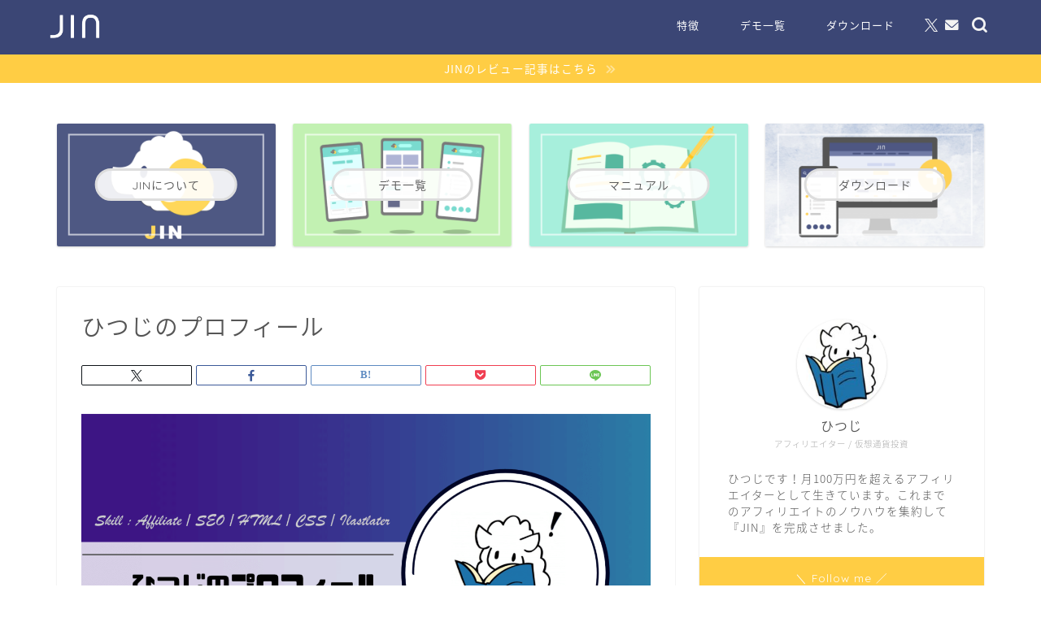

--- FILE ---
content_type: text/html; charset=UTF-8
request_url: https://jin-theme.com/profile/
body_size: 24239
content:
<!DOCTYPE html>
<html lang="ja">
<head prefix="og: http://ogp.me/ns# fb: http://ogp.me/ns/fb# article: http://ogp.me/ns/article#">
<meta charset="utf-8">
<meta http-equiv="X-UA-Compatible" content="IE=edge">
<meta name="viewport" content="width=device-width, initial-scale=1">
<!-- ここからOGP -->
<meta property="og:type" content="blog">
			<meta property="og:title" content="ひつじのプロフィール｜JIN（ジン）">
		<meta property="og:url" content="https://jin-theme.com/profile/">
			<meta property="og:description" content="こんにちは！当ブログの管理人、ひつじ（＠hituji_1234）です！ [chat face=&quot;hituji.jpg&quot;">
				<meta property="og:image" content="https://jin-theme.com/wp-content/uploads/2018/03/ad3c0a3d2f46e95d951e567cdded7f8d.png">
	<meta property="og:site_name" content="JIN（ジン）">
<meta property="fb:admins" content="">
<meta name="twitter:card" content="summary">
	<meta name="twitter:site" content="@hituji_1234">
<!-- ここまでOGP --> 

<meta name="description" itemprop="description" content="こんにちは！当ブログの管理人、ひつじ（＠hituji_1234）です！ [chat face=&quot;hituji.jpg&quot;" >

<title>ひつじのプロフィール｜JIN（ジン）</title>
<meta name='robots' content='max-image-preview:large' />
<link rel='dns-prefetch' href='//cdnjs.cloudflare.com' />
<link rel="alternate" type="application/rss+xml" title="JIN（ジン） &raquo; フィード" href="https://jin-theme.com/feed/" />
<link rel="alternate" type="application/rss+xml" title="JIN（ジン） &raquo; コメントフィード" href="https://jin-theme.com/comments/feed/" />
<script type="text/javascript">
/* <![CDATA[ */
window._wpemojiSettings = {"baseUrl":"https:\/\/s.w.org\/images\/core\/emoji\/15.0.3\/72x72\/","ext":".png","svgUrl":"https:\/\/s.w.org\/images\/core\/emoji\/15.0.3\/svg\/","svgExt":".svg","source":{"concatemoji":"https:\/\/jin-theme.com\/wp-includes\/js\/wp-emoji-release.min.js?ver=6.6.4"}};
/*! This file is auto-generated */
!function(i,n){var o,s,e;function c(e){try{var t={supportTests:e,timestamp:(new Date).valueOf()};sessionStorage.setItem(o,JSON.stringify(t))}catch(e){}}function p(e,t,n){e.clearRect(0,0,e.canvas.width,e.canvas.height),e.fillText(t,0,0);var t=new Uint32Array(e.getImageData(0,0,e.canvas.width,e.canvas.height).data),r=(e.clearRect(0,0,e.canvas.width,e.canvas.height),e.fillText(n,0,0),new Uint32Array(e.getImageData(0,0,e.canvas.width,e.canvas.height).data));return t.every(function(e,t){return e===r[t]})}function u(e,t,n){switch(t){case"flag":return n(e,"\ud83c\udff3\ufe0f\u200d\u26a7\ufe0f","\ud83c\udff3\ufe0f\u200b\u26a7\ufe0f")?!1:!n(e,"\ud83c\uddfa\ud83c\uddf3","\ud83c\uddfa\u200b\ud83c\uddf3")&&!n(e,"\ud83c\udff4\udb40\udc67\udb40\udc62\udb40\udc65\udb40\udc6e\udb40\udc67\udb40\udc7f","\ud83c\udff4\u200b\udb40\udc67\u200b\udb40\udc62\u200b\udb40\udc65\u200b\udb40\udc6e\u200b\udb40\udc67\u200b\udb40\udc7f");case"emoji":return!n(e,"\ud83d\udc26\u200d\u2b1b","\ud83d\udc26\u200b\u2b1b")}return!1}function f(e,t,n){var r="undefined"!=typeof WorkerGlobalScope&&self instanceof WorkerGlobalScope?new OffscreenCanvas(300,150):i.createElement("canvas"),a=r.getContext("2d",{willReadFrequently:!0}),o=(a.textBaseline="top",a.font="600 32px Arial",{});return e.forEach(function(e){o[e]=t(a,e,n)}),o}function t(e){var t=i.createElement("script");t.src=e,t.defer=!0,i.head.appendChild(t)}"undefined"!=typeof Promise&&(o="wpEmojiSettingsSupports",s=["flag","emoji"],n.supports={everything:!0,everythingExceptFlag:!0},e=new Promise(function(e){i.addEventListener("DOMContentLoaded",e,{once:!0})}),new Promise(function(t){var n=function(){try{var e=JSON.parse(sessionStorage.getItem(o));if("object"==typeof e&&"number"==typeof e.timestamp&&(new Date).valueOf()<e.timestamp+604800&&"object"==typeof e.supportTests)return e.supportTests}catch(e){}return null}();if(!n){if("undefined"!=typeof Worker&&"undefined"!=typeof OffscreenCanvas&&"undefined"!=typeof URL&&URL.createObjectURL&&"undefined"!=typeof Blob)try{var e="postMessage("+f.toString()+"("+[JSON.stringify(s),u.toString(),p.toString()].join(",")+"));",r=new Blob([e],{type:"text/javascript"}),a=new Worker(URL.createObjectURL(r),{name:"wpTestEmojiSupports"});return void(a.onmessage=function(e){c(n=e.data),a.terminate(),t(n)})}catch(e){}c(n=f(s,u,p))}t(n)}).then(function(e){for(var t in e)n.supports[t]=e[t],n.supports.everything=n.supports.everything&&n.supports[t],"flag"!==t&&(n.supports.everythingExceptFlag=n.supports.everythingExceptFlag&&n.supports[t]);n.supports.everythingExceptFlag=n.supports.everythingExceptFlag&&!n.supports.flag,n.DOMReady=!1,n.readyCallback=function(){n.DOMReady=!0}}).then(function(){return e}).then(function(){var e;n.supports.everything||(n.readyCallback(),(e=n.source||{}).concatemoji?t(e.concatemoji):e.wpemoji&&e.twemoji&&(t(e.twemoji),t(e.wpemoji)))}))}((window,document),window._wpemojiSettings);
/* ]]> */
</script>
<style id='wp-emoji-styles-inline-css' type='text/css'>

	img.wp-smiley, img.emoji {
		display: inline !important;
		border: none !important;
		box-shadow: none !important;
		height: 1em !important;
		width: 1em !important;
		margin: 0 0.07em !important;
		vertical-align: -0.1em !important;
		background: none !important;
		padding: 0 !important;
	}
</style>
<link rel='stylesheet' id='wp-block-library-css' href='https://jin-theme.com/wp-includes/css/dist/block-library/style.min.css?ver=6.6.4' type='text/css' media='all' />
<style id='wp-block-library-inline-css' type='text/css'>
.has-text-align-justify{text-align:justify;}
</style>
<style id='classic-theme-styles-inline-css' type='text/css'>
/*! This file is auto-generated */
.wp-block-button__link{color:#fff;background-color:#32373c;border-radius:9999px;box-shadow:none;text-decoration:none;padding:calc(.667em + 2px) calc(1.333em + 2px);font-size:1.125em}.wp-block-file__button{background:#32373c;color:#fff;text-decoration:none}
</style>
<style id='global-styles-inline-css' type='text/css'>
:root{--wp--preset--aspect-ratio--square: 1;--wp--preset--aspect-ratio--4-3: 4/3;--wp--preset--aspect-ratio--3-4: 3/4;--wp--preset--aspect-ratio--3-2: 3/2;--wp--preset--aspect-ratio--2-3: 2/3;--wp--preset--aspect-ratio--16-9: 16/9;--wp--preset--aspect-ratio--9-16: 9/16;--wp--preset--color--black: #000000;--wp--preset--color--cyan-bluish-gray: #abb8c3;--wp--preset--color--white: #ffffff;--wp--preset--color--pale-pink: #f78da7;--wp--preset--color--vivid-red: #cf2e2e;--wp--preset--color--luminous-vivid-orange: #ff6900;--wp--preset--color--luminous-vivid-amber: #fcb900;--wp--preset--color--light-green-cyan: #7bdcb5;--wp--preset--color--vivid-green-cyan: #00d084;--wp--preset--color--pale-cyan-blue: #8ed1fc;--wp--preset--color--vivid-cyan-blue: #0693e3;--wp--preset--color--vivid-purple: #9b51e0;--wp--preset--gradient--vivid-cyan-blue-to-vivid-purple: linear-gradient(135deg,rgba(6,147,227,1) 0%,rgb(155,81,224) 100%);--wp--preset--gradient--light-green-cyan-to-vivid-green-cyan: linear-gradient(135deg,rgb(122,220,180) 0%,rgb(0,208,130) 100%);--wp--preset--gradient--luminous-vivid-amber-to-luminous-vivid-orange: linear-gradient(135deg,rgba(252,185,0,1) 0%,rgba(255,105,0,1) 100%);--wp--preset--gradient--luminous-vivid-orange-to-vivid-red: linear-gradient(135deg,rgba(255,105,0,1) 0%,rgb(207,46,46) 100%);--wp--preset--gradient--very-light-gray-to-cyan-bluish-gray: linear-gradient(135deg,rgb(238,238,238) 0%,rgb(169,184,195) 100%);--wp--preset--gradient--cool-to-warm-spectrum: linear-gradient(135deg,rgb(74,234,220) 0%,rgb(151,120,209) 20%,rgb(207,42,186) 40%,rgb(238,44,130) 60%,rgb(251,105,98) 80%,rgb(254,248,76) 100%);--wp--preset--gradient--blush-light-purple: linear-gradient(135deg,rgb(255,206,236) 0%,rgb(152,150,240) 100%);--wp--preset--gradient--blush-bordeaux: linear-gradient(135deg,rgb(254,205,165) 0%,rgb(254,45,45) 50%,rgb(107,0,62) 100%);--wp--preset--gradient--luminous-dusk: linear-gradient(135deg,rgb(255,203,112) 0%,rgb(199,81,192) 50%,rgb(65,88,208) 100%);--wp--preset--gradient--pale-ocean: linear-gradient(135deg,rgb(255,245,203) 0%,rgb(182,227,212) 50%,rgb(51,167,181) 100%);--wp--preset--gradient--electric-grass: linear-gradient(135deg,rgb(202,248,128) 0%,rgb(113,206,126) 100%);--wp--preset--gradient--midnight: linear-gradient(135deg,rgb(2,3,129) 0%,rgb(40,116,252) 100%);--wp--preset--font-size--small: 13px;--wp--preset--font-size--medium: 20px;--wp--preset--font-size--large: 36px;--wp--preset--font-size--x-large: 42px;--wp--preset--spacing--20: 0.44rem;--wp--preset--spacing--30: 0.67rem;--wp--preset--spacing--40: 1rem;--wp--preset--spacing--50: 1.5rem;--wp--preset--spacing--60: 2.25rem;--wp--preset--spacing--70: 3.38rem;--wp--preset--spacing--80: 5.06rem;--wp--preset--shadow--natural: 6px 6px 9px rgba(0, 0, 0, 0.2);--wp--preset--shadow--deep: 12px 12px 50px rgba(0, 0, 0, 0.4);--wp--preset--shadow--sharp: 6px 6px 0px rgba(0, 0, 0, 0.2);--wp--preset--shadow--outlined: 6px 6px 0px -3px rgba(255, 255, 255, 1), 6px 6px rgba(0, 0, 0, 1);--wp--preset--shadow--crisp: 6px 6px 0px rgba(0, 0, 0, 1);}:where(.is-layout-flex){gap: 0.5em;}:where(.is-layout-grid){gap: 0.5em;}body .is-layout-flex{display: flex;}.is-layout-flex{flex-wrap: wrap;align-items: center;}.is-layout-flex > :is(*, div){margin: 0;}body .is-layout-grid{display: grid;}.is-layout-grid > :is(*, div){margin: 0;}:where(.wp-block-columns.is-layout-flex){gap: 2em;}:where(.wp-block-columns.is-layout-grid){gap: 2em;}:where(.wp-block-post-template.is-layout-flex){gap: 1.25em;}:where(.wp-block-post-template.is-layout-grid){gap: 1.25em;}.has-black-color{color: var(--wp--preset--color--black) !important;}.has-cyan-bluish-gray-color{color: var(--wp--preset--color--cyan-bluish-gray) !important;}.has-white-color{color: var(--wp--preset--color--white) !important;}.has-pale-pink-color{color: var(--wp--preset--color--pale-pink) !important;}.has-vivid-red-color{color: var(--wp--preset--color--vivid-red) !important;}.has-luminous-vivid-orange-color{color: var(--wp--preset--color--luminous-vivid-orange) !important;}.has-luminous-vivid-amber-color{color: var(--wp--preset--color--luminous-vivid-amber) !important;}.has-light-green-cyan-color{color: var(--wp--preset--color--light-green-cyan) !important;}.has-vivid-green-cyan-color{color: var(--wp--preset--color--vivid-green-cyan) !important;}.has-pale-cyan-blue-color{color: var(--wp--preset--color--pale-cyan-blue) !important;}.has-vivid-cyan-blue-color{color: var(--wp--preset--color--vivid-cyan-blue) !important;}.has-vivid-purple-color{color: var(--wp--preset--color--vivid-purple) !important;}.has-black-background-color{background-color: var(--wp--preset--color--black) !important;}.has-cyan-bluish-gray-background-color{background-color: var(--wp--preset--color--cyan-bluish-gray) !important;}.has-white-background-color{background-color: var(--wp--preset--color--white) !important;}.has-pale-pink-background-color{background-color: var(--wp--preset--color--pale-pink) !important;}.has-vivid-red-background-color{background-color: var(--wp--preset--color--vivid-red) !important;}.has-luminous-vivid-orange-background-color{background-color: var(--wp--preset--color--luminous-vivid-orange) !important;}.has-luminous-vivid-amber-background-color{background-color: var(--wp--preset--color--luminous-vivid-amber) !important;}.has-light-green-cyan-background-color{background-color: var(--wp--preset--color--light-green-cyan) !important;}.has-vivid-green-cyan-background-color{background-color: var(--wp--preset--color--vivid-green-cyan) !important;}.has-pale-cyan-blue-background-color{background-color: var(--wp--preset--color--pale-cyan-blue) !important;}.has-vivid-cyan-blue-background-color{background-color: var(--wp--preset--color--vivid-cyan-blue) !important;}.has-vivid-purple-background-color{background-color: var(--wp--preset--color--vivid-purple) !important;}.has-black-border-color{border-color: var(--wp--preset--color--black) !important;}.has-cyan-bluish-gray-border-color{border-color: var(--wp--preset--color--cyan-bluish-gray) !important;}.has-white-border-color{border-color: var(--wp--preset--color--white) !important;}.has-pale-pink-border-color{border-color: var(--wp--preset--color--pale-pink) !important;}.has-vivid-red-border-color{border-color: var(--wp--preset--color--vivid-red) !important;}.has-luminous-vivid-orange-border-color{border-color: var(--wp--preset--color--luminous-vivid-orange) !important;}.has-luminous-vivid-amber-border-color{border-color: var(--wp--preset--color--luminous-vivid-amber) !important;}.has-light-green-cyan-border-color{border-color: var(--wp--preset--color--light-green-cyan) !important;}.has-vivid-green-cyan-border-color{border-color: var(--wp--preset--color--vivid-green-cyan) !important;}.has-pale-cyan-blue-border-color{border-color: var(--wp--preset--color--pale-cyan-blue) !important;}.has-vivid-cyan-blue-border-color{border-color: var(--wp--preset--color--vivid-cyan-blue) !important;}.has-vivid-purple-border-color{border-color: var(--wp--preset--color--vivid-purple) !important;}.has-vivid-cyan-blue-to-vivid-purple-gradient-background{background: var(--wp--preset--gradient--vivid-cyan-blue-to-vivid-purple) !important;}.has-light-green-cyan-to-vivid-green-cyan-gradient-background{background: var(--wp--preset--gradient--light-green-cyan-to-vivid-green-cyan) !important;}.has-luminous-vivid-amber-to-luminous-vivid-orange-gradient-background{background: var(--wp--preset--gradient--luminous-vivid-amber-to-luminous-vivid-orange) !important;}.has-luminous-vivid-orange-to-vivid-red-gradient-background{background: var(--wp--preset--gradient--luminous-vivid-orange-to-vivid-red) !important;}.has-very-light-gray-to-cyan-bluish-gray-gradient-background{background: var(--wp--preset--gradient--very-light-gray-to-cyan-bluish-gray) !important;}.has-cool-to-warm-spectrum-gradient-background{background: var(--wp--preset--gradient--cool-to-warm-spectrum) !important;}.has-blush-light-purple-gradient-background{background: var(--wp--preset--gradient--blush-light-purple) !important;}.has-blush-bordeaux-gradient-background{background: var(--wp--preset--gradient--blush-bordeaux) !important;}.has-luminous-dusk-gradient-background{background: var(--wp--preset--gradient--luminous-dusk) !important;}.has-pale-ocean-gradient-background{background: var(--wp--preset--gradient--pale-ocean) !important;}.has-electric-grass-gradient-background{background: var(--wp--preset--gradient--electric-grass) !important;}.has-midnight-gradient-background{background: var(--wp--preset--gradient--midnight) !important;}.has-small-font-size{font-size: var(--wp--preset--font-size--small) !important;}.has-medium-font-size{font-size: var(--wp--preset--font-size--medium) !important;}.has-large-font-size{font-size: var(--wp--preset--font-size--large) !important;}.has-x-large-font-size{font-size: var(--wp--preset--font-size--x-large) !important;}
:where(.wp-block-post-template.is-layout-flex){gap: 1.25em;}:where(.wp-block-post-template.is-layout-grid){gap: 1.25em;}
:where(.wp-block-columns.is-layout-flex){gap: 2em;}:where(.wp-block-columns.is-layout-grid){gap: 2em;}
:root :where(.wp-block-pullquote){font-size: 1.5em;line-height: 1.6;}
</style>
<link rel='stylesheet' id='wpdm-font-awesome-css' href='https://jin-theme.com/wp-content/plugins/download-manager/assets/fontawesome/css/all.css?ver=6.6.4' type='text/css' media='all' />
<link rel='stylesheet' id='wpdm-front-bootstrap-css' href='https://jin-theme.com/wp-content/plugins/download-manager/assets/bootstrap/css/bootstrap.min.css?ver=6.6.4' type='text/css' media='all' />
<link rel='stylesheet' id='wpdm-front-css' href='https://jin-theme.com/wp-content/plugins/download-manager/assets/css/front.css?ver=6.6.4' type='text/css' media='all' />
<link rel='stylesheet' id='wpdmpp-front-css' href='https://jin-theme.com/wp-content/plugins/wpdm-premium-packages/assets/css/wpdmpp.css?ver=6.6.4' type='text/css' media='all' />
<link rel='stylesheet' id='parent-style-css' href='https://jin-theme.com/wp-content/themes/jin/style.css?ver=6.6.4' type='text/css' media='all' />
<link rel='stylesheet' id='theme-style-css' href='https://jin-theme.com/wp-content/themes/jin-child/style.css?ver=6.6.4' type='text/css' media='all' />
<link rel='stylesheet' id='swiper-style-css' href='https://cdnjs.cloudflare.com/ajax/libs/Swiper/4.0.7/css/swiper.min.css?ver=6.6.4' type='text/css' media='all' />
<link rel='stylesheet' id='jetpack_css-css' href='https://jin-theme.com/wp-content/plugins/jetpack/css/jetpack.css?ver=8.3' type='text/css' media='all' />
<script type="text/javascript" src="https://jin-theme.com/wp-includes/js/jquery/jquery.min.js?ver=3.7.1" id="jquery-core-js"></script>
<script type="text/javascript" src="https://jin-theme.com/wp-includes/js/jquery/jquery-migrate.min.js?ver=3.4.1" id="jquery-migrate-js"></script>
<script type="text/javascript" src="https://jin-theme.com/wp-includes/js/jquery/jquery.form.min.js?ver=4.3.0" id="jquery-form-js"></script>
<script type="text/javascript" src="https://jin-theme.com/wp-content/plugins/download-manager/assets/bootstrap/js/bootstrap.min.js?ver=6.6.4" id="wpdm-front-bootstrap-js"></script>
<script type="text/javascript" id="frontjs-js-extra">
/* <![CDATA[ */
var wpdm_url = {"home":"https:\/\/jin-theme.com\/","site":"https:\/\/jin-theme.com\/","ajax":"https:\/\/jin-theme.com\/wp-admin\/admin-ajax.php"};
var wpdm_asset = {"spinner":"<i class=\"fas fa-sun fa-spin\"><\/i>"};
/* ]]> */
</script>
<script type="text/javascript" src="https://jin-theme.com/wp-content/plugins/download-manager/assets/js/front.js?ver=6.6.4" id="frontjs-js"></script>
<script type="text/javascript" src="https://jin-theme.com/wp-content/plugins/download-manager/assets/js/chosen.jquery.min.js?ver=6.6.4" id="jquery-choosen-js"></script>
<script type="text/javascript" src="https://jin-theme.com/wp-content/plugins/wpdm-premium-packages/assets/js/wpdmpp-front.js?ver=6.6.4" id="wpdm-pp-js-js"></script>
<link rel="https://api.w.org/" href="https://jin-theme.com/wp-json/" /><link rel="alternate" title="JSON" type="application/json" href="https://jin-theme.com/wp-json/wp/v2/pages/5" /><link rel='shortlink' href='https://wp.me/P9t5M3-5' />
<link rel="alternate" title="oEmbed (JSON)" type="application/json+oembed" href="https://jin-theme.com/wp-json/oembed/1.0/embed?url=https%3A%2F%2Fjin-theme.com%2Fprofile%2F" />
<link rel="alternate" title="oEmbed (XML)" type="text/xml+oembed" href="https://jin-theme.com/wp-json/oembed/1.0/embed?url=https%3A%2F%2Fjin-theme.com%2Fprofile%2F&#038;format=xml" />

        <script>
            var wpdm_site_url = 'https://jin-theme.com/';
            var wpdm_home_url = 'https://jin-theme.com/';
            var ajax_url = 'https://jin-theme.com/wp-admin/admin-ajax.php';
            var wpdm_ajax_url = 'https://jin-theme.com/wp-admin/admin-ajax.php';
            var wpdm_ajax_popup = '0';
        </script>
        <style>
            .wpdm-download-link.btn.btn-primary.{
                border-radius: 4px;
            }
        </style>


            <script>
        var wpdmpp_base_url = 'https://jin-theme.com/wp-content/plugins/wpdm-premium-packages/';
        var wpdmpp_currency_sign = '$';
        var wpdmpp_csign_before = '$';
        var wpdmpp_csign_after = '';
        var wpdmpp_currency_code = 'USD';
        var wpdmpp_cart_url = '?savedcart=';

        var wpdmpp_txt = {"pay_now":"Pay Now"};

    </script>
    <style>p.wpdmpp-notice{margin:5px;}</style>
    
<link rel='dns-prefetch' href='//v0.wordpress.com'/>
<style type='text/css'>img#wpstats{display:none}</style>	<style type="text/css">
		#wrapper {
			background-color: #fff;
			background-image: url();
					}

		.related-entry-headline-text span:before,
		#comment-title span:before,
		#reply-title span:before {
			background-color: #3b4675;
			border-color: #3b4675 !important;
		}

		#breadcrumb:after,
		#page-top a {
			background-color: #333960;
		}

		footer {
			background-color: #333960;
		}

		.footer-inner a,
		#copyright,
		#copyright-center {
			border-color: #fff !important;
			color: #fff !important;
		}

		#footer-widget-area {
			border-color: #fff !important;
		}

		.page-top-footer a {
			color: #333960 !important;
		}

		#breadcrumb ul li,
		#breadcrumb ul li a {
			color: #333960 !important;
		}

		body,
		a,
		a:link,
		a:visited,
		.my-profile,
		.widgettitle,
		.tabBtn-mag label {
			color: #555555;
		}

		a:hover {
			color: #ffcd44;
		}

		.widget_nav_menu ul>li>a:before,
		.widget_categories ul>li>a:before,
		.widget_pages ul>li>a:before,
		.widget_recent_entries ul>li>a:before,
		.widget_archive ul>li>a:before,
		.widget_archive form:after,
		.widget_categories form:after,
		.widget_nav_menu ul>li>ul.sub-menu>li>a:before,
		.widget_categories ul>li>.children>li>a:before,
		.widget_pages ul>li>.children>li>a:before,
		.widget_nav_menu ul>li>ul.sub-menu>li>ul.sub-menu li>a:before,
		.widget_categories ul>li>.children>li>.children li>a:before,
		.widget_pages ul>li>.children>li>.children li>a:before {
			color: #3b4675;
		}

		.widget_nav_menu ul .sub-menu .sub-menu li a:before {
			background-color: #555555 !important;
		}

		.d--labeling-act-border {
			border-color: rgba(85, 85, 85, 0.18);
		}

		.c--labeling-act.d--labeling-act-solid {
			background-color: rgba(85, 85, 85, 0.06);
		}

		.a--labeling-act {
			color: rgba(85, 85, 85, 0.6);
		}

		.a--labeling-small-act span {
			background-color: rgba(85, 85, 85, 0.21);
		}

		.c--labeling-act.d--labeling-act-strong {
			background-color: rgba(85, 85, 85, 0.045);
		}

		.d--labeling-act-strong .a--labeling-act {
			color: rgba(85, 85, 85, 0.75);
		}


		footer .footer-widget,
		footer .footer-widget a,
		footer .footer-widget ul li,
		.footer-widget.widget_nav_menu ul>li>a:before,
		.footer-widget.widget_categories ul>li>a:before,
		.footer-widget.widget_recent_entries ul>li>a:before,
		.footer-widget.widget_pages ul>li>a:before,
		.footer-widget.widget_archive ul>li>a:before,
		footer .widget_tag_cloud .tagcloud a:before {
			color: #fff !important;
			border-color: #fff !important;
		}

		footer .footer-widget .widgettitle {
			color: #fff !important;
			border-color: #ffcd44 !important;
		}

		footer .widget_nav_menu ul .children .children li a:before,
		footer .widget_categories ul .children .children li a:before,
		footer .widget_nav_menu ul .sub-menu .sub-menu li a:before {
			background-color: #fff !important;
		}

		#drawernav a:hover,
		.post-list-title,
		#prev-next p,
		#toc_container .toc_list li a {
			color: #555555 !important;
		}

		#header-box {
			background-color: #3b4675;
		}

		@media (min-width: 768px) {
			.top-image-meta {
				margin-top: calc(0px - 30px);
			}
		}

		@media (min-width: 1200px) {
			.top-image-meta {
				margin-top: calc(0px);
			}
		}

		.pickup-contents:before {
			background-color: #3b4675 !important;
		}

		.main-image-text {
			color: #555;
		}

		.main-image-text-sub {
			color: #555;
		}

		@media (min-width: 481px) {
			#site-info {
				padding-top: 16px !important;
				padding-bottom: 16px !important;
			}
		}

		#site-info span a {
			color: #ffffff !important;
		}

		#headmenu .headsns .line a svg {
			fill: #f4f4f4 !important;
		}

		#headmenu .headsns a,
		#headmenu {
			color: #f4f4f4 !important;
			border-color: #f4f4f4 !important;
		}

		.profile-follow .line-sns a svg {
			fill: #3b4675 !important;
		}

		.profile-follow .line-sns a:hover svg {
			fill: #ffcd44 !important;
		}

		.profile-follow a {
			color: #3b4675 !important;
			border-color: #3b4675 !important;
		}

		.profile-follow a:hover,
		#headmenu .headsns a:hover {
			color: #ffcd44 !important;
			border-color: #ffcd44 !important;
		}

		.search-box:hover {
			color: #ffcd44 !important;
			border-color: #ffcd44 !important;
		}

		#header #headmenu .headsns .line a:hover svg {
			fill: #ffcd44 !important;
		}

		.cps-icon-bar,
		#navtoggle:checked+.sp-menu-open .cps-icon-bar {
			background-color: #ffffff;
		}

		#nav-container {
			background-color: #fff;
		}

		.menu-box .menu-item svg {
			fill: #ffffff;
		}

		#drawernav ul.menu-box>li>a,
		#drawernav2 ul.menu-box>li>a,
		#drawernav3 ul.menu-box>li>a,
		#drawernav4 ul.menu-box>li>a,
		#drawernav5 ul.menu-box>li>a,
		#drawernav ul.menu-box>li.menu-item-has-children:after,
		#drawernav2 ul.menu-box>li.menu-item-has-children:after,
		#drawernav3 ul.menu-box>li.menu-item-has-children:after,
		#drawernav4 ul.menu-box>li.menu-item-has-children:after,
		#drawernav5 ul.menu-box>li.menu-item-has-children:after {
			color: #ffffff !important;
		}

		#drawernav ul.menu-box li a,
		#drawernav2 ul.menu-box li a,
		#drawernav3 ul.menu-box li a,
		#drawernav4 ul.menu-box li a,
		#drawernav5 ul.menu-box li a {
			font-size: 13px !important;
		}

		#drawernav3 ul.menu-box>li {
			color: #555555 !important;
		}

		#drawernav4 .menu-box>.menu-item>a:after,
		#drawernav3 .menu-box>.menu-item>a:after,
		#drawernav .menu-box>.menu-item>a:after {
			background-color: #ffffff !important;
		}

		#drawernav2 .menu-box>.menu-item:hover,
		#drawernav5 .menu-box>.menu-item:hover {
			border-top-color: #3b4675 !important;
		}

		.cps-info-bar a {
			background-color: #ffcd44 !important;
		}

		@media (min-width: 768px) {
			#main-contents-one .post-list-mag .post-list-item {
				width: 32%;
			}

			#main-contents-one .post-list-mag .post-list-item:not(:nth-child(3n)) {
				margin-right: 2%;
			}

			.tabBtn-mag {
				width: 85%;
				margin-bottom: 40px;
			}

			.tabBtn-mag label {
				padding: 10px 20px;
			}
		}

		@media (min-width: 768px) {

			#tab-1:checked~.tabBtn-mag li [for="tab-1"]:after,
			#tab-2:checked~.tabBtn-mag li [for="tab-2"]:after,
			#tab-3:checked~.tabBtn-mag li [for="tab-3"]:after,
			#tab-4:checked~.tabBtn-mag li [for="tab-4"]:after {
				border-top-color: #3b4675 !important;
			}

			.tabBtn-mag label {
				border-bottom-color: #3b4675 !important;
			}
		}

		#tab-1:checked~.tabBtn-mag li [for="tab-1"],
		#tab-2:checked~.tabBtn-mag li [for="tab-2"],
		#tab-3:checked~.tabBtn-mag li [for="tab-3"],
		#tab-4:checked~.tabBtn-mag li [for="tab-4"],
		#prev-next a.next:after,
		#prev-next a.prev:after,
		.more-cat-button a:hover span:before {
			background-color: #3b4675 !important;
		}


		.swiper-slide .post-list-cat,
		.post-list-mag .post-list-cat,
		.post-list-mag3col .post-list-cat,
		.post-list-mag-sp1col .post-list-cat,
		.swiper-pagination-bullet-active,
		.pickup-cat,
		.post-list .post-list-cat,
		#breadcrumb .bcHome a:hover span:before,
		.popular-item:nth-child(1) .pop-num,
		.popular-item:nth-child(2) .pop-num,
		.popular-item:nth-child(3) .pop-num {
			background-color: #ffcd44 !important;
		}

		.sidebar-btn a,
		.profile-sns-menu {
			background-color: #ffcd44 !important;
		}

		.sp-sns-menu a,
		.pickup-contents-box a:hover .pickup-title {
			border-color: #3b4675 !important;
			color: #3b4675 !important;
		}

		.pro-line svg {
			fill: #3b4675 !important;
		}

		.cps-post-cat a,
		.meta-cat,
		.popular-cat {
			background-color: #ffcd44 !important;
			border-color: #ffcd44 !important;
		}

		.tagicon,
		.tag-box a,
		#toc_container .toc_list>li,
		#toc_container .toc_title {
			color: #3b4675 !important;
		}

		.widget_tag_cloud a::before {
			color: #555555 !important;
		}

		.tag-box a,
		#toc_container:before {
			border-color: #3b4675 !important;
		}

		.cps-post-cat a:hover {
			color: #ffcd44 !important;
		}

		.pagination li:not([class*="current"]) a:hover,
		.widget_tag_cloud a:hover {
			background-color: #3b4675 !important;
		}

		.pagination li:not([class*="current"]) a:hover {
			opacity: 0.5 !important;
		}

		.pagination li.current a {
			background-color: #3b4675 !important;
			border-color: #3b4675 !important;
		}

		.nextpage a:hover span {
			color: #3b4675 !important;
			border-color: #3b4675 !important;
		}

		.cta-content:before {
			background-color: #333960 !important;
		}

		.cta-text,
		.info-title {
			color: #fff !important;
		}

		#footer-widget-area.footer_style1 .widgettitle {
			border-color: #ffcd44 !important;
		}

		.sidebar_style1 .widgettitle,
		.sidebar_style5 .widgettitle {
			border-color: #3b4675 !important;
		}

		.sidebar_style2 .widgettitle,
		.sidebar_style4 .widgettitle,
		.sidebar_style6 .widgettitle,
		#home-bottom-widget .widgettitle,
		#home-top-widget .widgettitle,
		#post-bottom-widget .widgettitle,
		#post-top-widget .widgettitle {
			background-color: #3b4675 !important;
		}

		#home-bottom-widget .widget_search .search-box input[type="submit"],
		#home-top-widget .widget_search .search-box input[type="submit"],
		#post-bottom-widget .widget_search .search-box input[type="submit"],
		#post-top-widget .widget_search .search-box input[type="submit"] {
			background-color: #ffcd44 !important;
		}

		.tn-logo-size {
			font-size: 80% !important;
		}

		@media (min-width: 481px) {
			.tn-logo-size img {
				width: calc(80%*0.5) !important;
			}
		}

		@media (min-width: 768px) {
			.tn-logo-size img {
				width: calc(80%*2.2) !important;
			}
		}

		@media (min-width: 1200px) {
			.tn-logo-size img {
				width: 80% !important;
			}
		}

		.sp-logo-size {
			font-size: 16% !important;
		}

		.sp-logo-size img {
			width: 16% !important;
		}

		.cps-post-main ul>li:before,
		.cps-post-main ol>li:before {
			background-color: #ffcd44 !important;
		}

		.profile-card .profile-title {
			background-color: #3b4675 !important;
		}

		.profile-card {
			border-color: #3b4675 !important;
		}

		.cps-post-main a {
			color: #ffcd44;
		}

		.cps-post-main .marker {
			background: -webkit-linear-gradient(transparent 60%, #fff9d8 0%);
			background: linear-gradient(transparent 60%, #fff9d8 0%);
		}

		.cps-post-main .marker2 {
			background: -webkit-linear-gradient(transparent 60%, #a9eaf2 0%);
			background: linear-gradient(transparent 60%, #a9eaf2 0%);
		}

		.cps-post-main .jic-sc {
			color: #3b4675;
		}


		.simple-box1 {
			border-color: #3b4675 !important;
		}

		.simple-box2 {
			border-color: #f2bf7d !important;
		}

		.simple-box3 {
			border-color: #b5e28a !important;
		}

		.simple-box4 {
			border-color: #7badd8 !important;
		}

		.simple-box4:before {
			background-color: #7badd8;
		}

		.simple-box5 {
			border-color: #e896c7 !important;
		}

		.simple-box5:before {
			background-color: #e896c7;
		}

		.simple-box6 {
			background-color: #fffdef !important;
		}

		.simple-box7 {
			border-color: #def1f9 !important;
		}

		.simple-box7:before {
			background-color: #def1f9 !important;
		}

		.simple-box8 {
			border-color: #96ddc1 !important;
		}

		.simple-box8:before {
			background-color: #96ddc1 !important;
		}

		.simple-box9:before {
			background-color: #e1c0e8 !important;
		}

		.simple-box9:after {
			border-color: #e1c0e8 #e1c0e8 #fff #fff !important;
		}

		.kaisetsu-box1:before,
		.kaisetsu-box1-title {
			background-color: #ffb49e !important;
		}

		.kaisetsu-box2 {
			border-color: #3b4675 !important;
		}

		.kaisetsu-box2-title {
			background-color: #3b4675 !important;
		}

		.kaisetsu-box4 {
			border-color: #ea91a9 !important;
		}

		.kaisetsu-box4-title {
			background-color: #ea91a9 !important;
		}

		.kaisetsu-box5:before {
			background-color: #57b3ba !important;
		}

		.kaisetsu-box5-title {
			background-color: #57b3ba !important;
		}

		.concept-box1 {
			border-color: #85db8f !important;
		}

		.concept-box1:after {
			background-color: #85db8f !important;
		}

		.concept-box1:before {
			content: "ポイント" !important;
			color: #85db8f !important;
		}

		.concept-box2 {
			border-color: #f7cf6a !important;
		}

		.concept-box2:after {
			background-color: #f7cf6a !important;
		}

		.concept-box2:before {
			content: "注意点" !important;
			color: #f7cf6a !important;
		}

		.concept-box3 {
			border-color: #86cee8 !important;
		}

		.concept-box3:after {
			background-color: #86cee8 !important;
		}

		.concept-box3:before {
			content: "良い例" !important;
			color: #86cee8 !important;
		}

		.concept-box4 {
			border-color: #ed8989 !important;
		}

		.concept-box4:after {
			background-color: #ed8989 !important;
		}

		.concept-box4:before {
			content: "悪い例" !important;
			color: #ed8989 !important;
		}

		.concept-box5 {
			border-color: #9e9e9e !important;
		}

		.concept-box5:after {
			background-color: #9e9e9e !important;
		}

		.concept-box5:before {
			content: "参考" !important;
			color: #9e9e9e !important;
		}

		.concept-box6 {
			border-color: #8eaced !important;
		}

		.concept-box6:after {
			background-color: #8eaced !important;
		}

		.concept-box6:before {
			content: "メモ" !important;
			color: #8eaced !important;
		}

		.innerlink-box1,
		.blog-card {
			border-color: #3b4675 !important;
		}

		.innerlink-box1-title {
			background-color: #3b4675 !important;
			border-color: #3b4675 !important;
		}

		.innerlink-box1:before,
		.blog-card-hl-box {
			background-color: #3b4675 !important;
		}

		.jin-ac-box01-title::after {
			color: #3b4675;
		}

		.color-button01 a,
		.color-button01 a:hover,
		.color-button01:before {
			background-color: #3b4675 !important;
		}

		.top-image-btn-color a,
		.top-image-btn-color a:hover,
		.top-image-btn-color:before {
			background-color: #ffcd44 !important;
		}

		.color-button02 a,
		.color-button02 a:hover,
		.color-button02:before {
			background-color: #ffcd44 !important;
		}

		.color-button01-big a,
		.color-button01-big a:hover,
		.color-button01-big:before {
			background-color: #ffcd44 !important;
		}

		.color-button01-big a,
		.color-button01-big:before {
			border-radius: 40px !important;
		}

		.color-button01-big a {
			padding-top: 20px !important;
			padding-bottom: 20px !important;
		}

		.color-button02-big a,
		.color-button02-big a:hover,
		.color-button02-big:before {
			background-color: #83d159 !important;
		}

		.color-button02-big a,
		.color-button02-big:before {
			border-radius: 40px !important;
		}

		.color-button02-big a {
			padding-top: 20px !important;
			padding-bottom: 20px !important;
		}

		.color-button01-big {
			width: 75% !important;
		}

		.color-button02-big {
			width: 75% !important;
		}

		.top-image-btn-color:before,
		.wide-layout ul li .color-button01:before,
		.wide-layout ul li .color-button02:before,
		.color-button01:before,
		.color-button02:before,
		.color-button01-big:before,
		.color-button02-big:before {
			display: none;
		}

		.top-image-btn-color a:hover,
		.color-button01 a:hover,
		.color-button02 a:hover,
		.color-button01-big a:hover,
		.color-button02-big a:hover {
			-webkit-transform: translateY(2px);
			transform: translateY(2px);
			-webkit-filter: brightness(1.05);
			filter: brightness(1.05);
			opacity: 1;
		}

		.h2-style01 h2,
		.h2-style02 h2:before,
		.h2-style03 h2,
		.h2-style04 h2:before,
		.h2-style05 h2,
		.h2-style07 h2:before,
		.h2-style07 h2:after,
		.h3-style03 h3:before,
		.h3-style02 h3:before,
		.h3-style05 h3:before,
		.h3-style07 h3:before,
		.h2-style08 h2:after,
		.h2-style10 h2:before,
		.h2-style10 h2:after,
		.h3-style02 h3:after,
		.h4-style02 h4:before {
			background-color: #3b4675 !important;
		}

		.h3-style01 h3,
		.h3-style04 h3,
		.h3-style05 h3,
		.h3-style06 h3,
		.h4-style01 h4,
		.h2-style02 h2,
		.h2-style08 h2,
		.h2-style08 h2:before,
		.h2-style09 h2,
		.h4-style03 h4 {
			border-color: #3b4675 !important;
		}

		.h2-style05 h2:before {
			border-top-color: #3b4675 !important;
		}

		.h2-style06 h2:before,
		.sidebar_style3 .widgettitle:after {
			background-image: linear-gradient(-45deg,
					transparent 25%,
					#3b4675 25%,
					#3b4675 50%,
					transparent 50%,
					transparent 75%,
					#3b4675 75%,
					#3b4675);
		}

		.jin-h2-icons.h2-style02 h2 .jic:before,
		.jin-h2-icons.h2-style04 h2 .jic:before,
		.jin-h2-icons.h2-style06 h2 .jic:before,
		.jin-h2-icons.h2-style07 h2 .jic:before,
		.jin-h2-icons.h2-style08 h2 .jic:before,
		.jin-h2-icons.h2-style09 h2 .jic:before,
		.jin-h2-icons.h2-style10 h2 .jic:before,
		.jin-h3-icons.h3-style01 h3 .jic:before,
		.jin-h3-icons.h3-style02 h3 .jic:before,
		.jin-h3-icons.h3-style03 h3 .jic:before,
		.jin-h3-icons.h3-style04 h3 .jic:before,
		.jin-h3-icons.h3-style05 h3 .jic:before,
		.jin-h3-icons.h3-style06 h3 .jic:before,
		.jin-h3-icons.h3-style07 h3 .jic:before,
		.jin-h4-icons.h4-style01 h4 .jic:before,
		.jin-h4-icons.h4-style02 h4 .jic:before,
		.jin-h4-icons.h4-style03 h4 .jic:before,
		.jin-h4-icons.h4-style04 h4 .jic:before {
			color: #3b4675;
		}

		@media all and (-ms-high-contrast:none) {

			*::-ms-backdrop,
			.color-button01:before,
			.color-button02:before,
			.color-button01-big:before,
			.color-button02-big:before {
				background-color: #595857 !important;
			}
		}

		.jin-lp-h2 h2,
		.jin-lp-h2 h2 {
			background-color: transparent !important;
			border-color: transparent !important;
			color: #555555 !important;
		}

		.jincolumn-h3style2 {
			border-color: #3b4675 !important;
		}

		.jinlph2-style1 h2:first-letter {
			color: #3b4675 !important;
		}

		.jinlph2-style2 h2,
		.jinlph2-style3 h2 {
			border-color: #3b4675 !important;
		}

		.jin-photo-title .jin-fusen1-down,
		.jin-photo-title .jin-fusen1-even,
		.jin-photo-title .jin-fusen1-up {
			border-left-color: #3b4675;
		}

		.jin-photo-title .jin-fusen2,
		.jin-photo-title .jin-fusen3 {
			background-color: #3b4675;
		}

		.jin-photo-title .jin-fusen2:before,
		.jin-photo-title .jin-fusen3:before {
			border-top-color: #3b4675;
		}

		.has-huge-font-size {
			font-size: 42px !important;
		}

		.has-large-font-size {
			font-size: 36px !important;
		}

		.has-medium-font-size {
			font-size: 20px !important;
		}

		.has-normal-font-size {
			font-size: 16px !important;
		}

		.has-small-font-size {
			font-size: 13px !important;
		}
	</style>
	<style type="text/css">
		/*<!-- rtoc -->*/
		.rtoc-mokuji-content {
			background-color: #ffffff;
		}

		.rtoc-mokuji-content.frame1 {
			border: 1px solid #3b4675;
		}

		.rtoc-mokuji-content #rtoc-mokuji-title {
			color: #3b4675;
		}

		.rtoc-mokuji-content .rtoc-mokuji li>a {
			color: #333333;
		}

		.rtoc-mokuji-content .mokuji_ul.level-1>.rtoc-item::before {
			background-color: #3b4675 !important;
		}

		.rtoc-mokuji-content .mokuji_ul.level-2>.rtoc-item::before {
			background-color: #ffcd44 !important;
		}

		.rtoc-mokuji-content.frame2::before,
		.rtoc-mokuji-content.frame3,
		.rtoc-mokuji-content.frame4,
		.rtoc-mokuji-content.frame5 {
			border-color: #3b4675 !important;
		}

		.rtoc-mokuji-content.frame5::before,
		.rtoc-mokuji-content.frame5::after {
			background-color: #3b4675;
		}

		.widget_block #rtoc-mokuji-widget-wrapper .rtoc-mokuji.level-1 .rtoc-item.rtoc-current:after,
		.widget #rtoc-mokuji-widget-wrapper .rtoc-mokuji.level-1 .rtoc-item.rtoc-current:after,
		#scrollad #rtoc-mokuji-widget-wrapper .rtoc-mokuji.level-1 .rtoc-item.rtoc-current:after,
		#sideBarTracking #rtoc-mokuji-widget-wrapper .rtoc-mokuji.level-1 .rtoc-item.rtoc-current:after {
			background-color: #3b4675 !important;
		}

		.cls-1,
		.cls-2 {
			stroke: #3b4675;
		}

		.rtoc-mokuji-content .decimal_ol.level-2>.rtoc-item::before,
		.rtoc-mokuji-content .mokuji_ol.level-2>.rtoc-item::before,
		.rtoc-mokuji-content .decimal_ol.level-2>.rtoc-item::after,
		.rtoc-mokuji-content .decimal_ol.level-2>.rtoc-item::after {
			color: #ffcd44;
			background-color: #ffcd44;
		}

		.rtoc-mokuji-content .rtoc-mokuji.level-1>.rtoc-item::before {
			color: #3b4675;
		}

		.rtoc-mokuji-content .decimal_ol>.rtoc-item::after {
			background-color: #3b4675;
		}

		.rtoc-mokuji-content .decimal_ol>.rtoc-item::before {
			color: #3b4675;
		}

		/*rtoc_return*/
		#rtoc_return a::before {
			background-image: url(https://jin-theme.com/wp-content/plugins/rich-table-of-content/include/../img/rtoc_return.png);
		}

		#rtoc_return a {
			background-color: #3b4675 !important;
		}

		/* アクセントポイント */
		.rtoc-mokuji-content .level-1>.rtoc-item #rtocAC.accent-point::after {
			background-color: #3b4675;
		}

		.rtoc-mokuji-content .level-2>.rtoc-item #rtocAC.accent-point::after {
			background-color: #ffcd44;
		}

		/* rtoc_addon */
			</style>
				<style type="text/css">
				.rtoc-mokuji-content #rtoc-mokuji-title {
					color: ;
				}

				.rtoc-mokuji-content.frame2::before,
				.rtoc-mokuji-content.frame3,
				.rtoc-mokuji-content.frame4,
				.rtoc-mokuji-content.frame5 {
					border-color: ;
				}

				.rtoc-mokuji-content .decimal_ol>.rtoc-item::before,
				.rtoc-mokuji-content .decimal_ol.level-2>.rtoc-item::before,
				.rtoc-mokuji-content .mokuji_ol>.rtoc-item::before {
					color: ;
				}

				.rtoc-mokuji-content .decimal_ol>.rtoc-item::after,
				.rtoc-mokuji-content .decimal_ol>.rtoc-item::after,
				.rtoc-mokuji-content .mokuji_ul.level-1>.rtoc-item::before,
				.rtoc-mokuji-content .mokuji_ul.level-2>.rtoc-item::before {
					background-color:  !important;
				}

							</style>
<script type="application/ld+json">
{
    "@context": "https://schema.org",
    "@type": "WebPage",
    "@id": "https://jin-theme.com/profile/",
    "url": "https://jin-theme.com/profile/",
    "name": "ひつじのプロフィール",
    "description": "こんにちは！当ブログの管理人、ひつじ（＠hituji_1234）です！ [chat face=\"hituji.jpg\" name=\"ひつじくん\" align=\"right\" border=\"green\" bg=\"green\"]簡単に自己紹介&hellip;",
    "inLanguage": "ja",
    "isPartOf": {
        "@id": "https://jin-theme.com/#website"
    }
}
</script>
<script type="application/ld+json">
{
    "@context": "https://schema.org",
    "@type": "BreadcrumbList",
    "itemListElement": [
        {
            "@type": "ListItem",
            "position": 1,
            "name": "HOME",
            "item": "https://jin-theme.com/"
        },
        {
            "@type": "ListItem",
            "position": 2,
            "name": "ひつじのプロフィール",
            "item": "https://jin-theme.com/profile/"
        }
    ]
}
</script>
<link rel="icon" href="https://jin-theme.com/wp-content/uploads/2025/02/cropped-jin-favicon-32x32.png" sizes="32x32" />
<link rel="icon" href="https://jin-theme.com/wp-content/uploads/2025/02/cropped-jin-favicon-192x192.png" sizes="192x192" />
<link rel="apple-touch-icon" href="https://jin-theme.com/wp-content/uploads/2025/02/cropped-jin-favicon-180x180.png" />
<meta name="msapplication-TileImage" content="https://jin-theme.com/wp-content/uploads/2025/02/cropped-jin-favicon-270x270.png" />
			<style type="text/css" id="wp-custom-css">
				.jin-iconlist .jic{
font-size:50px;
}

.jin-iconlist .jin-3column-right,
.jin-iconlist .jin-3column-center,
.jin-iconlist .jin-3column-left{
border-radius:3px;
border:2px solid #666;
}

.w3eden h3:before{
display:none !important;
}

.jin-icon-status,
.jin-icon-shortcord,
.jin-icon-value,
.jin-icon-class{
text-align:center;
}


.jin-icon-status{
background:#fff;
padding:40px 0;
}

.jin-icon-shortcord{
padding:15px 0;
}

.jin-icon-value{

padding:15px 0;
}

.jin-icon-class{
padding:15px 0;
}
.stripe-button-el span:before {
	font-family: "jin-icons";
	content: "\e902";
	font-size:1.3rem;
	line-height: 1.9rem!important;
	vertical-align:bottom;
}

/* CARATの記事で使う追加CSSです。（消さないで・・・。。） */

.carat .kaisetsu-box2{
	width:100%;
	padding:20px 0;
}
.carat .jin-2column-right .kaisetsu-box2{
	border-color: #ffcd44!important;
}
.carat .jin-2column-right .kaisetsu-box2 .kaisetsu-box2-title{
	background-color: #ffcd44!important;
}			</style>
		<meta name="generator" content="WordPress Download Manager 3.0.9" />
            <style>
                                @import url('https://fonts.googleapis.com/css?family=Rubik:400,500');
                


                .w3eden .fetfont,
                .w3eden .btn,
                .w3eden .btn.wpdm-front h3.title,
                .w3eden .wpdm-social-lock-box .IN-widget a span:last-child,
                .w3eden #xfilelist .panel-heading,
                .w3eden .wpdm-frontend-tabs a,
                .w3eden .alert:before,
                .w3eden .panel .panel-heading,
                .w3eden .discount-msg,
                .w3eden .panel.dashboard-panel h3,
                .w3eden #wpdm-dashboard-sidebar .list-group-item,
                .w3eden #package-description .wp-switch-editor,
                .w3eden .w3eden.author-dashbboard .nav.nav-tabs li a,
                .w3eden .wpdm_cart thead th,
                .w3eden #csp .list-group-item,
                .w3eden .modal-title {
                    font-family: Rubik, -apple-system, BlinkMacSystemFont, "Segoe UI", Roboto, Helvetica, Arial, sans-serif, "Apple Color Emoji", "Segoe UI Emoji", "Segoe UI Symbol";
                    text-transform: uppercase;
                    font-weight: 500;
                }
                .w3eden #csp .list-group-item{
                    text-transform: unset;
                }
            </style>
                    <style>

            :root{
                --color-primary: #4a8eff;
                --color-primary-rgb: 74, 142, 255;
                --color-primary-hover: #4a8eff;
                --color-primary-active: #4a8eff;
                --color-secondary: #4a8eff;
                --color-secondary-rgb: 74, 142, 255;
                --color-secondary-hover: #4a8eff;
                --color-secondary-active: #4a8eff;
                --color-success: #18ce0f;
                --color-success-rgb: 24, 206, 15;
                --color-success-hover: #4a8eff;
                --color-success-active: #4a8eff;
                --color-info: #2CA8FF;
                --color-info-rgb: 44, 168, 255;
                --color-info-hover: #2CA8FF;
                --color-info-active: #2CA8FF;
                --color-warning: #f29e0f;
                --color-warning-rgb: 242, 158, 15;
                --color-warning-hover: orange;
                --color-warning-active: orange;
                --color-danger: #ff5062;
                --color-danger-rgb: 255, 80, 98;
                --color-danger-hover: #ff5062;
                --color-danger-active: #ff5062;
                --color-green: #30b570;
                --color-blue: #0073ff;
                --color-purple: #8557D3;
                --color-red: #ff5062;
                --color-muted: rgba(69, 89, 122, 0.6);
                --wpdm-font: Rubik, -apple-system, BlinkMacSystemFont, "Segoe UI", Roboto, Helvetica, Arial, sans-serif, "Apple Color Emoji", "Segoe UI Emoji", "Segoe UI Symbol";
            }
            .wpdm-download-link.btn.btn-primary{
                border-radius: 4px;
            }


        </style>
        	
<!--カエレバCSS-->
<link href="https://jin-theme.com/wp-content/themes/jin/css/kaereba.css" rel="stylesheet" />
<!--アプリーチCSS-->
<link href="https://jin-theme.com/wp-content/themes/jin/css/appreach.css" rel="stylesheet" />

<meta name="google-site-verification" content="I_fiYnABG8S79wMPWVPeWSI2wCwj0uQJ7ne0lb4JUhU" />

<!-- Google tag (gtag.js) -->
<script async src="https://www.googletagmanager.com/gtag/js?id=AW-16739682282"></script>
<script>
  window.dataLayer = window.dataLayer || [];
  function gtag(){dataLayer.push(arguments);}
  gtag('js', new Date());

  gtag('config', 'AW-16739682282');
</script>
<!-- Global site tag (gtag.js) - Google Ads: 649978647 -->
<script async src="https://www.googletagmanager.com/gtag/js?id=AW-649978647"></script>
<script>
  window.dataLayer = window.dataLayer || [];
  function gtag(){dataLayer.push(arguments);}
  gtag('js', new Date());

  gtag('config', 'AW-649978647');
</script>


</head>
<body class="page-template-default page page-id-5" id="nts-style">
<div id="wrapper">

		
	<div id="scroll-content" class="animate">
	
		<!--ヘッダー-->

					<div id="header-box" class="tn_on header-box animate">
	<div id="header" class="header-type1 header animate">
		
		<div id="site-info" class="ef">
							<span class="tn-logo-size"><a href='https://jin-theme.com/' title='JIN（ジン）' rel='home'><img src='https://jin-theme.com/wp-content/uploads/2018/03/logo_white-0.02.00.png' alt=''></a></span>
					</div>

				<!--グローバルナビゲーション layout3-->
		<div id="drawernav3" class="ef">
			<nav class="fixed-content ef"><ul class="menu-box"><li class="menu-item menu-item-type-post_type menu-item-object-post menu-item-207"><a href="https://jin-theme.com/feature/">特徴</a></li>
<li class="menu-item menu-item-type-post_type menu-item-object-page menu-item-3411"><a href="https://jin-theme.com/demo/">デモ一覧</a></li>
<li class="menu-item menu-item-type-post_type menu-item-object-page menu-item-201"><a href="https://jin-theme.com/download/">ダウンロード</a></li>
</ul></nav>		</div>
		<!--グローバルナビゲーション layout3-->
		
	
				<div id="headmenu">
			<span class="headsns tn_sns_on">
									<span class="twitter"><a href="https://twitter.com/hituji_1234"><i class="jic-type jin-ifont-twitter" aria-hidden="true"></i></a></span>
																	
													<span class="jin-contact">
					<a href="https://jin-forum.jp"><i class="jic-type jin-ifont-mail" aria-hidden="true"></i></a>
					</span>
				
			</span>
			<span class="headsearch tn_search_on">
				<form class="search-box" role="search" method="get" id="searchform" action="https://jin-theme.com/">
	<input type="search" placeholder="" class="text search-text" value="" name="s" id="s">
	<input type="submit" id="searchsubmit" value="&#xe931;">
</form>
			</span>
		</div>
		

	</div>
	
		
</div>
	
		<div class="cps-info-bar animate">
		<a href="https://jin-theme.com/review/"><span>JINのレビュー記事はこちら</span></a>
	</div>
	

<!--ヘッダー画像-->
						<!--ヘッダー画像-->		
		<!--ヘッダー-->

		<div class="clearfix"></div>

			
													<div class="pickup-contents-box animate">
	<ul class="pickup-contents">
			<li>
							<a href="https://jin-theme.com/feature/" target="">
					<div class="pickup-image">
													<img src="https://jin-theme.com/wp-content/uploads/2018/01/JINロゴ-640x360.png" alt="" width="269" height="151" />
																			<div class="pickup-title ef">JINについて</div>
											</div>
				</a>
					</li>
			<li>
							<a href="https://jin-theme.com/demo/" target="">
					<div class="pickup-image">
													<img src="https://jin-theme.com/wp-content/uploads/2018/03/demo-640x360.png" alt="" width="269" height="151" />
																			<div class="pickup-title ef">デモ一覧</div>
											</div>
				</a>
					</li>
			<li>
							<a href="https://jin-theme.com/howto/" target="">
					<div class="pickup-image">
													<img src="https://jin-theme.com/wp-content/uploads/2018/03/manual-640x360.png" alt="" width="269" height="151" />
																			<div class="pickup-title ef">マニュアル</div>
											</div>
				</a>
					</li>
			<li>
							<a href="https://jin-theme.com/download/" target="">
					<div class="pickup-image">
													<img src="https://jin-theme.com/wp-content/uploads/2018/02/s_309fb2baad66ecd405933759077aeea9-1-640x360.png" alt="" width="269" height="151" />
																			<div class="pickup-title ef">ダウンロード</div>
											</div>
				</a>
					</li>
		</ul>
</div>
							
		
	<div id="contents">

		<!--メインコンテンツ-->
		<main id="main-contents" class="main-contents article_style1 animate" >
			
						
			<section class="cps-post-box post-entry">
														<article class="cps-post">
						<header class="cps-post-header">
							<h1 class="cps-post-title post-title" >ひつじのプロフィール</h1>
							<div class="cps-post-meta">
								<span class="writer author-name">ひつじ</span>
								<span class="cps-post-date"><time class="date-published date-modified" datetime="2017-10-03T15:11:35+09:00"></time></span>
							</div>
						</header>
																																								<div class="cps-post-thumb">
																					</div>
																																																			<div class="share-top sns-design-type02">
	<div class="sns-top">
		<ol>
			<!--ツイートボタン-->
							<li class="twitter"><a href="https://twitter.com/share?url=https%3A%2F%2Fjin-theme.com%2Fprofile%2F&text=%E3%81%B2%E3%81%A4%E3%81%98%E3%81%AE%E3%83%97%E3%83%AD%E3%83%95%E3%82%A3%E3%83%BC%E3%83%AB - JIN（ジン）&via=hituji_1234&related=hituji_1234"><i class="jic jin-ifont-twitter"></i></a>
				</li>
						<!--Facebookボタン-->
							<li class="facebook">
				<a href="https://www.facebook.com/sharer.php?src=bm&u=https%3A%2F%2Fjin-theme.com%2Fprofile%2F&t=%E3%81%B2%E3%81%A4%E3%81%98%E3%81%AE%E3%83%97%E3%83%AD%E3%83%95%E3%82%A3%E3%83%BC%E3%83%AB - JIN（ジン）" onclick="javascript:window.open(this.href, '', 'menubar=no,toolbar=no,resizable=yes,scrollbars=yes,height=300,width=600');return false;"><i class="jic jin-ifont-facebook-t" aria-hidden="true"></i></a>
				</li>
						<!--はてブボタン-->
							<li class="hatebu">
				<a href="https://b.hatena.ne.jp/add?mode=confirm&url=https%3A%2F%2Fjin-theme.com%2Fprofile%2F" onclick="javascript:window.open(this.href, '', 'menubar=no,toolbar=no,resizable=yes,scrollbars=yes,height=400,width=510');return false;" ><i class="font-hatena"></i></a>
				</li>
						<!--Poketボタン-->
							<li class="pocket">
				<a href="https://getpocket.com/edit?url=https%3A%2F%2Fjin-theme.com%2Fprofile%2F&title=%E3%81%B2%E3%81%A4%E3%81%98%E3%81%AE%E3%83%97%E3%83%AD%E3%83%95%E3%82%A3%E3%83%BC%E3%83%AB - JIN（ジン）"><i class="jic jin-ifont-pocket" aria-hidden="true"></i></a>
				</li>
							<li class="line">
				<a href="https://line.me/R/msg/text/?https%3A%2F%2Fjin-theme.com%2Fprofile%2F"><i class="jic jin-ifont-line" aria-hidden="true"></i></a>
				</li>
		</ol>
	</div>
</div>
<div class="clearfix"></div>
													
												
						<div class="cps-post-main-box">
							<div class="cps-post-main    h2-style05 h3-style03 h4-style04 post-content l-size " >
								
								<div class="clearfix"></div>
	
								<p><img fetchpriority="high" decoding="async" class="aligncenter size-full wp-image-4126" src="https://jin-theme.com/wp-content/uploads/2018/03/ad3c0a3d2f46e95d951e567cdded7f8d.png" alt="" width="1280" height="720" srcset="https://jin-theme.com/wp-content/uploads/2018/03/ad3c0a3d2f46e95d951e567cdded7f8d.png 1280w, https://jin-theme.com/wp-content/uploads/2018/03/ad3c0a3d2f46e95d951e567cdded7f8d-300x169.png 300w, https://jin-theme.com/wp-content/uploads/2018/03/ad3c0a3d2f46e95d951e567cdded7f8d-768x432.png 768w, https://jin-theme.com/wp-content/uploads/2018/03/ad3c0a3d2f46e95d951e567cdded7f8d-1024x576.png 1024w, https://jin-theme.com/wp-content/uploads/2018/03/ad3c0a3d2f46e95d951e567cdded7f8d-320x180.png 320w, https://jin-theme.com/wp-content/uploads/2018/03/ad3c0a3d2f46e95d951e567cdded7f8d-640x360.png 640w, https://jin-theme.com/wp-content/uploads/2018/03/ad3c0a3d2f46e95d951e567cdded7f8d.png 856w" sizes="(max-width: 1280px) 100vw, 1280px" /><br />
こんにちは！当ブログの管理人、ひつじ（<a href="https://twitter.com/hituji_1234" target="_blank" rel="noopener noreferrer">＠hituji_1234</a>）です！</p>
<div class="balloon-box balloon-right balloon-green balloon-bg-green clearfix">
<div class="balloon-icon "><img decoding="async" src="https://jin-theme.com/wp-content/uploads/2017/12/hituji.jpg" alt="ひつじくん" width="80" height="80"></div>
<div class="icon-name">ひつじくん</div>
<div class="balloon-serif">
<div class="balloon-content">簡単に自己紹介するよ！</div>
</div></div>
<p>あいにくお茶も菓子も出ませんが、自己紹介的なものを置いておきます。もしよかったら読んでください！</p>
<div id="rtoc-mokuji-wrapper" class="rtoc-mokuji-content frame2 preset1 animation-fade rtoc_open default" data-id="5" data-theme="jin-child">
			<div id="rtoc-mokuji-title" class=" rtoc_left">
			<button class="rtoc_open_close rtoc_open"></button>
			<span>Contents</span>
			</div><ol class="rtoc-mokuji decimal_ol level-1"><li class="rtoc-item"><a href="#rtoc-1">ひつじのプロフィールをさくっと紹介！</a><ul class="rtoc-mokuji mokuji_ul level-2"><li class="rtoc-item"><a href="#rtoc-2">アフィリエイトで生計を立てている</a></li><li class="rtoc-item"><a href="#rtoc-3">とにかく「自由」への憧れが強かった</a></li></ul></li><li class="rtoc-item"><a href="#rtoc-4">アフィリエイトで生計を立てるまでの話</a><ul class="rtoc-mokuji mokuji_ul level-2"><li class="rtoc-item"><a href="#rtoc-5">大学生のとき「理学療法士」の将来に絶望する</a></li><li class="rtoc-item"><a href="#rtoc-6">アフィリエイトに出会う</a></li><li class="rtoc-item"><a href="#rtoc-7">サイト作りを実践して即挫折</a></li><li class="rtoc-item"><a href="#rtoc-8">プログラミングスクールへ通う</a></li><li class="rtoc-item"><a href="#rtoc-9">いよいよ専業アフィリエイトへ</a></li></ul></li><li class="rtoc-item"><a href="#rtoc-10">これからもゆるく生きたい</a></li></ol></div><h2 id="rtoc-1" >ひつじのプロフィールをさくっと紹介！</h2>
<div class="simple-box1">
<ol>
<li>1992年生まれ（ガチゆとり）</li>
<li>元理学療法士</li>
<li>アフィリエイト歴：2016年4月〜</li>
<li>自由が好き</li>
<li>SEOとデザインが好き</li>
<li>ゲームやガジェットが好き</li>
</ol>
</div>
<h3 id="rtoc-2" >アフィリエイトで生計を立てている</h3>
<p>僕はサイト運営で飯を食ってます。いわゆる<a href="https://hituji-affiliate.com/asp-recommend/" target="_blank" rel="noopener noreferrer">「アフィリエイト」</a>というビジネスですね。</p>
<p>[itemlink post_id=&#8221;11687&#8243;]</p>
<p>運営しているのは「<a href="http://hituji-affiliate.com" target="_blank" rel="noopener noreferrer">ひつじアフィリエイト</a>」と「<a href="http://simfree-smart.com" target="_blank" rel="noopener noreferrer">マイネオサイト</a>」の２つがメインですね（他にもリスクヘッジのためにいくつかサイトを持っています。）</p>
<div class="balloon-box balloon-right balloon-green balloon-bg-green clearfix">
<div class="balloon-icon "><img decoding="async" src="https://jin-theme.com/wp-content/uploads/2017/12/hituji.jpg" alt="ひつじくん" width="80" height="80"></div>
<div class="icon-name">ひつじくん</div>
<div class="balloon-serif">
<div class="balloon-content">でも世間ではアフィリエイトで生きてるっていうと・・・</div>
</div></div>
<div class="balloon-box balloon-left balloon-gray balloon-bg-gray clearfix">
<div class="balloon-icon "><img decoding="async" src="https://jin-theme.com/wp-content/uploads/2017/12/おおかみくん.jpg" alt="おおかみくん" width="80" height="80"></div>
<div class="icon-name">おおかみくん</div>
<div class="balloon-serif">
<div class="balloon-content">やだ、商材屋の方かしら</div>
</div></div>
<p>アフィリエイトって普通に真っ当な仕事だと思うんですけど、世間的なイメージがぜんぜん追いついてないんですよね・・・</p>
<p>なので職業を聞かれた時には「サイト制作で稼いでます」とか、いろんなごまかし方で逃げるようにしていますw</p>
<p>ちなみに最近はWordPressテーマ「JIN」も作っているので、やっと世間様に顔向けできるような仕事感は出てきています。それまではすごい大変でした。</p>
<h3 id="rtoc-3" >とにかく「自由」への憧れが強かった</h3>
<p>自分で言うのもなんですが、僕はかなりの自由人だと思ってます</p>
<div class="simple-box1">
<ol>
<li>好きなだけ寝たい</li>
<li>時間を縛られたくない</li>
<li>人ごみをできるだけ避けたい</li>
<li>人と仕事で関わるのが疲れる</li>
<li>好きな時に好きなことだけしたい</li>
</ol>
</div>
<p>といったわがままスタイルなので、フリーランスでしか生きられません。会社員で生きていくのはストレスしかなかったんですね。</p>
<p>好きな時間に起きて、好きな仕事をしながら、好きな人とゆったり過ごすという生き方をしたかったのでそれを実現できる仕事につきました。</p>
<p>このままの生活スタイルを一生維持するために日々がんばっています（笑）</p>
<h2 id="rtoc-4" >アフィリエイトで生計を立てるまでの話</h2>
<p>「なぜ僕がアフィリエイトを始めたのか？」ということについて、昔に遡りながらお話ししたいと思います。</p>
<h3 id="rtoc-5" >大学生のとき「理学療法士」の将来に絶望する</h3>
<p>僕はもともと「理学療法士」という医療職を目出して大学に入りました。</p>
<p>理学療法士っていうのはいわゆるリハビリの先生のこと。病気になった後の患者さんの機能を改善して、自宅復帰（もしくは介助量の軽減）を目標にトレーニングするのが仕事です。</p>
<div class="balloon-box balloon-left balloon-gray balloon-bg-gray clearfix">
<div class="balloon-icon "><img decoding="async" src="https://jin-theme.com/wp-content/uploads/2017/12/おおかみくん.jpg" alt="おおかみくん" width="80" height="80"></div>
<div class="icon-name">おおかみくん</div>
<div class="balloon-serif">
<div class="balloon-content">なんか、医療職って凄そうだな</div>
</div></div>
<div class="balloon-box balloon-right balloon-green balloon-bg-green clearfix">
<div class="balloon-icon "><img decoding="async" src="https://jin-theme.com/wp-content/uploads/2017/12/hituji.jpg" alt="ひつじくん" width="80" height="80"></div>
<div class="icon-name">ひつじくん</div>
<div class="balloon-serif">
<div class="balloon-content">うーん・・・</div>
</div></div>
<p>ただ、この仕事が結構きつそうなのが大学時代（4年生の実習の時くらい）に身を持って知り、思いっきり絶望します。</p>
<div class="simple-box1">
<ol>
<li>給与が月20万で一生涯保証！</li>
<li>医療界のドカタで体力的にきつい</li>
<li>知識のアップデートが常に要求される</li>
<li>担当患者さんが亡くなることがある</li>
<li>担当患者さんを不注意で殺すリスクもある</li>
<li>医療ミスで訴えられるリスクがある</li>
</ol>
</div>
<p>個人的には、アフィリエイターよりも余裕で大変な仕事だと思います。</p>
<p>「解剖学」「生理学」「運動学」といった基礎医学はもちろん、「内科学」「整形外科学」といった専門知識も必要だし、その上で実践経験を求められる仕事ですから。</p>
<p>中途半端な知識で仕事に臨むと、患者さんの状態を良くできないどころこか、下手をすればリスク管理不足で殺してしまいます。</p>
<p>急性期の患者さんって、ミスすれば簡単に死んでしまいます。</p>
<div class="balloon-box balloon-left balloon-gray balloon-bg-gray clearfix">
<div class="balloon-icon "><img decoding="async" src="https://jin-theme.com/wp-content/uploads/2017/12/おおかみくん.jpg" alt="おおかみくん" width="80" height="80"></div>
<div class="icon-name">おおかみくん</div>
<div class="balloon-serif">
<div class="balloon-content">お、おそろしい・・・</div>
</div></div>
<div class="balloon-box balloon-right balloon-green balloon-bg-green clearfix">
<div class="balloon-icon "><img decoding="async" src="https://jin-theme.com/wp-content/uploads/2017/12/hituji.jpg" alt="ひつじくん" width="80" height="80"></div>
<div class="icon-name">ひつじくん</div>
<div class="balloon-serif">
<div class="balloon-content">でもちゃんとやれば患者さんを良くできるから、やりがいのある仕事ではあるとは思う。</div>
</div></div>
<p>逆にいうと、知識と経験がある人はたくさんの人を救えるので、やりがいのある仕事でもあると思います。</p>
<p>ただ給与面があまり良くなくて平社員だと永遠に月20万前後を彷徨います。患者さんの命のリスクを背負っているにしてはあまりに安いですし、体力仕事なので40歳以降は続ける</p>
<p>まぁそんな不満がいろいろあって、大学時代から「将来的に独立する」と心に決めていました。</p>
<h3 id="rtoc-6" >アフィリエイトに出会う</h3>
<p>独立できるビジョンは見えないけれど「とにかく理学療法士の将来は辞めたい！」と思っていたので、代わりになりそうな職業はないかと必死に探しました。</p>
<p>だから闇雲に、パソコンがあればできるネットビジネスみたいなものはないか探してたんですね。藁にもすがるとはこのことです。</p>
<div class="balloon-box balloon-right balloon-green balloon-bg-green clearfix">
<div class="balloon-icon "><img decoding="async" src="https://jin-theme.com/wp-content/uploads/2017/12/hituji.jpg" alt="ひつじくん" width="80" height="80"></div>
<div class="icon-name">ひつじくん</div>
<div class="balloon-serif">
<div class="balloon-content">そしたらアフィリエイトとかいう怪しいのを見つけたっていうわけ</div>
</div></div>
<div class="balloon-box balloon-left balloon-gray balloon-bg-gray clearfix">
<div class="balloon-icon "><img decoding="async" src="https://jin-theme.com/wp-content/uploads/2017/12/おおかみくん.jpg" alt="おおかみくん" width="80" height="80"></div>
<div class="icon-name">おおかみくん</div>
<div class="balloon-serif">
<div class="balloon-content">ひつじはグーグル様にもっと感謝したほうがいいぞ</div>
</div></div>
<p>それで「アフィリエイト」というものがあるのを知ったんです。なんでも「エーエスピー」というサービスを使って広告を貼り付けるとか、よくワカンねぇと思っていました。</p>
<p>でも、その誘い文句の魅力的なこと。。</p>
<div class="simple-box1">
<ol>
<li>月収100万円も夢じゃない</li>
<li>パソコン1台で稼げる</li>
<li>会社に通わなくていい</li>
<li>朝起きなくてもいい</li>
<li>労働時間がしばられない</li>
</ol>
</div>
<p>いままでは暗いばかりの将来でしたが、いっきに光が差し込んできた気がしました。</p>
<p>今から思うとこれがぜんぶ本当だと思って突き進むほど盲目で危険なやつでしたが（笑）</p>
<p>勉強のために情報商材もいっぱい買いましたよ・・・あまり使えるのはなかったけど・・・。</p>
<h3 id="rtoc-7" >サイト作りを実践して即挫折</h3>
<p>ただアフィリエイトってやっぱり甘くはないもので、実践に入るとすぐに行き詰まりました。</p>
<div class="balloon-box balloon-right balloon-green balloon-bg-green clearfix">
<div class="balloon-icon "><img decoding="async" src="https://jin-theme.com/wp-content/uploads/2017/12/hituji.jpg" alt="ひつじくん" width="80" height="80"></div>
<div class="icon-name">ひつじくん</div>
<div class="balloon-serif">
<div class="balloon-content">綺麗なサイトつくれないじゃん！！</div>
</div></div>
<p>アフィリエイトを始めるために「サイトの作り」をやってみようということになってWordPressを使ってみたんですが、2014年の当時は自分好みのサイトを作れなかったんですよね。</p>
<div class="balloon-box balloon-left balloon-gray balloon-bg-gray clearfix">
<div class="balloon-icon "><img decoding="async" src="https://jin-theme.com/wp-content/uploads/2017/12/おおかみくん.jpg" alt="おおかみくん" width="80" height="80"></div>
<div class="icon-name">おおかみくん</div>
<div class="balloon-serif">
<div class="balloon-content">それだけの理由で挫折・・？？</div>
</div></div>
<p>僕ってかなり「型から入るタイプ」なので、デザインが整っていないサイトを作っていても全然気分が乗らないと言うか、、それだけでやる気が起きなかったんですね。</p>
<p>まずはデザイン整えるのをなんとかしたいと思いながら、でも自分でやってみようとしても難しすぎて結局行き詰まってしまいました（まだ1記事も書いていないんですけどねw）</p>
<h3 id="rtoc-8" >プログラミングスクールへ通う</h3>
<p>そんなどん詰まりが4ヶ月くらい続いたのですが、そんな時に付き合っていた彼女（いまの奥さん）がある提案をしてくれました。</p>
<div class="balloon-box balloon-left balloon-gray balloon-bg-gray clearfix">
<div class="balloon-icon "><img loading="lazy" decoding="async" src="https://jin-theme.com/wp-content/uploads/2017/12/hituji4.jpg" alt="ひつじちゃん" width="80" height="80"></div>
<div class="icon-name">ひつじちゃん</div>
<div class="balloon-serif">
<div class="balloon-content">それならプログラミングスクールいったらどう？</div>
</div></div>
<div class="balloon-box balloon-right balloon-green balloon-bg-green clearfix">
<div class="balloon-icon "><img decoding="async" src="https://jin-theme.com/wp-content/uploads/2017/12/hituji.jpg" alt="ひつじくん" width="80" height="80"></div>
<div class="icon-name">ひつじくん</div>
<div class="balloon-serif">
<div class="balloon-content">な、なるほど！たしかにその通りだ！</div>
</div></div>
<p>そんなわけで、就職までの休み期間1ヶ月を使ってみっちりプログラミングの勉強をしました（といっても、コーディングレベルですが）</p>
<p>このとき背中教えてくれたでHTML / CSSの基礎を覚えることができて、今があるんですよね。もう頭上がらないです（笑）</p>
<p>僕はけっこう腰が重い方なので、一人だったら行き詰まったまま路頭に迷ってたかもしれません。本当に感謝ですね・・！</p>
<p>ちなみに「<a href="https://hituji-affiliate.com/2017/06/10/mail-magazin/" target="_blank" rel="noopener noreferrer">ひつじメルマガ</a>」をするように言ってくれたのも嫁です。</p>
<div class="balloon-box balloon-right balloon-green balloon-bg-green clearfix">
<div class="balloon-icon "><img decoding="async" src="https://jin-theme.com/wp-content/uploads/2017/12/hituji.jpg" alt="ひつじくん" width="80" height="80"></div>
<div class="icon-name">ひつじくん</div>
<div class="balloon-serif">
<div class="balloon-content">一生ついていきます</div>
</div></div>
<p>スクールはナガセ（受講料20万くらい）というところに通ってましたが、良いスクールはいろいろあるので比較して探してもらえると良いかと思います。ちなみに僕の母校は閉校したようです（汗</p>
<div class="simple-box1">
<ul>
<li><a href="//af.moshimo.com/af/c/click?a_id=876233&amp;p_id=936&amp;pc_id=1196&amp;pl_id=12644&amp;guid=ON" target="_blank" rel="nofollow noopener noreferrer">CadaCamp</a><img loading="lazy" decoding="async" style="border: none;" src="//i.moshimo.com/af/i/impression?a_id=876233&amp;p_id=936&amp;pc_id=1196&amp;pl_id=12644" width="1" height="1" />：オンラインの個別指導<span class="osusume">おすすめ</span></li>
<li><a href="https://px.a8.net/svt/ejp?a8mat=2TILRX+9WMVUQ+3GWO+674EQ" target="_blank" rel="nofollow noopener noreferrer">TechAcademy</a>：オンライン個別指導<img loading="lazy" decoding="async" src="https://www18.a8.net/0.gif?a8mat=2TILRX+9WMVUQ+3GWO+674EQ" alt="" width="1" height="1" border="0" /></li>
<li><a href="//af.moshimo.com/af/c/click?a_id=875929&amp;p_id=1000&amp;pc_id=1380&amp;pl_id=17483&amp;guid=ON" target="_blank" rel="nofollow noopener noreferrer">WebCamp</a><img loading="lazy" decoding="async" style="border: none;" src="//i.moshimo.com/af/i/impression?a_id=875929&amp;p_id=1000&amp;pc_id=1380&amp;pl_id=17483" width="1" height="1" />：東京の人気WEBスクール <span class="osusume">おすすめ</span></li>
<li><a href="http://school.dhw.co.jp/index.html" target="_blank" rel="noopener noreferrer">デジタルハリウッド</a>：大手WEBスクール</li>
<li><a href="http://haa.athuman.com/academy/web/detail/?k=76&amp;code=041039" target="_blank" rel="noopener noreferrer">ヒューマンアカデミー</a>：大手WEBスクール</li>
</ul>
</div>
<h3 id="rtoc-9" >いよいよ専業アフィリエイトへ</h3>
<p>そのあとは軍資金を得るために1年間だけ病院で働きました。専業でのアフィリエイトにチャレンジするには少なくとも半年くらい働かずに食っていけるだけの貯金は必要だと学生のころから思っていたので</p>
<p>（でも、この社会人経験のおかげで教わったことって非常に貴重で価値のあるものでした。これがないと成功し続けるのは難しかったと思います。）</p>
<p>2016年4月に専業アフィリエイトに移行しました。</p>
<p>結局サイトを持たない状態（＝収益も0円）で独立したんですが、今思ってもなかなか根性のある決断をしたなと思います。</p>
<p>世間的に見ればかなり無謀ですし、「せっかく勉強したのに辞めるん？奨学金とかどうするん？」と仲のいい職場の人にも結構心配をされました。</p>
<div class="balloon-box balloon-left balloon-gray balloon-bg-gray clearfix">
<div class="balloon-icon "><img decoding="async" src="https://jin-theme.com/wp-content/uploads/2017/12/おおかみくん.jpg" alt="おおかみくん" width="80" height="80"></div>
<div class="icon-name">おおかみくん</div>
<div class="balloon-serif">
<div class="balloon-content">そんなに早く辞めたかったのか？</div>
</div></div>
<div class="balloon-box balloon-right balloon-green balloon-bg-green clearfix">
<div class="balloon-icon "><img decoding="async" src="https://jin-theme.com/wp-content/uploads/2017/12/hituji.jpg" alt="ひつじくん" width="80" height="80"></div>
<div class="icon-name">ひつじくん</div>
<div class="balloon-serif">
<div class="balloon-content">会社って場所で働くのがほんとに憂鬱なタイプで</div>
</div></div>
<p>すごくいい会社だったのですが、僕自体が会社に勤める（決まった時間に働く）ということが向いていなかったのが大きいですね。</p>
<p>でもなんとか収益を上げられるようになって、いまに至ります。</p>
<p>すごく自由な生活になってとても満足してるんですが、飯が食えなくなっても自己責任。独立するとはそういうことですから、のんびりしつつも、リスクヘッジもしながら生き抜いていきたいと思います。</p>
<h2 id="rtoc-10" >これからもゆるく生きたい</h2>
<p>これからも無理せずに、のんびり暮らしていくのが僕の目標です。</p>
<div class="balloon-box balloon-right balloon-green balloon-bg-green clearfix">
<div class="balloon-icon "><img decoding="async" src="https://jin-theme.com/wp-content/uploads/2017/12/hituji.jpg" alt="ひつじくん" width="80" height="80"></div>
<div class="icon-name">ひつじくん</div>
<div class="balloon-serif">
<div class="balloon-content">今の暮らしがずっと続けばそれで満足！</div>
</div></div>
<p>本当ならもっと上の収益を目指したり事業を拡大したりするといいと思うんですが、僕は適度なゆとりを持ちつつ生きていくほうが向いているんですよね。</p>
<p>でもあんまりサボっちゃうと仕事がなくなっちゃうからだめです。やらなきゃいけないことは意外とこの仕事は多いし、常にスキルアップを求められてもいます。</p>
<div class="simple-box1">
<ol>
<li>サイトやブログの記事更新</li>
<li>SEOの勉強</li>
<li>デザインの勉強</li>
<li>プログラミングの勉強</li>
<li>人との繋がりを作る</li>
</ol>
</div>
<p>フリーランスは稼げなくなっても自己責任なので、いくつも収益の柱を作って生き残れるようにしていきたいですね。</p>
<p>でもあんまり真面目にやりすぎても疲れるんで、ゲームもしつつ、ブログも書きつつ、気楽に続けていこうと思ってます。</p>
<p>ではでは、そんな感じで！最後まで読んでいただきありがとうございました〜</p>
								
																
								<div class="clearfix"></div>
<div class="adarea-box">
	</div>

																	<div class="share sns-design-type02">
	<div class="sns">
		<ol>
			<!--ツイートボタン-->
							<li class="twitter"><a href="https://twitter.com/share?url=https%3A%2F%2Fjin-theme.com%2Fprofile%2F&text=%E3%81%B2%E3%81%A4%E3%81%98%E3%81%AE%E3%83%97%E3%83%AD%E3%83%95%E3%82%A3%E3%83%BC%E3%83%AB - JIN（ジン）&via=hituji_1234&related=hituji_1234"><i class="jic jin-ifont-twitter"></i></a>
				</li>
						<!--Facebookボタン-->
							<li class="facebook">
				<a href="https://www.facebook.com/sharer.php?src=bm&u=https%3A%2F%2Fjin-theme.com%2Fprofile%2F&t=%E3%81%B2%E3%81%A4%E3%81%98%E3%81%AE%E3%83%97%E3%83%AD%E3%83%95%E3%82%A3%E3%83%BC%E3%83%AB - JIN（ジン）" onclick="javascript:window.open(this.href, '', 'menubar=no,toolbar=no,resizable=yes,scrollbars=yes,height=300,width=600');return false;"><i class="jic jin-ifont-facebook-t" aria-hidden="true"></i></a>
				</li>
						<!--はてブボタン-->
							<li class="hatebu">
				<a href="https://b.hatena.ne.jp/add?mode=confirm&url=https%3A%2F%2Fjin-theme.com%2Fprofile%2F" onclick="javascript:window.open(this.href, '', 'menubar=no,toolbar=no,resizable=yes,scrollbars=yes,height=400,width=510');return false;" ><i class="font-hatena"></i></a>
				</li>
						<!--Poketボタン-->
							<li class="pocket">
				<a href="https://getpocket.com/edit?url=https%3A%2F%2Fjin-theme.com%2Fprofile%2F&title=%E3%81%B2%E3%81%A4%E3%81%98%E3%81%AE%E3%83%97%E3%83%AD%E3%83%95%E3%82%A3%E3%83%BC%E3%83%AB - JIN（ジン）"><i class="jic jin-ifont-pocket" aria-hidden="true"></i></a>
				</li>
							<li class="line">
				<a href="https://line.me/R/msg/text/?https%3A%2F%2Fjin-theme.com%2Fprofile%2F"><i class="jic jin-ifont-line" aria-hidden="true"></i></a>
				</li>
		</ol>
	</div>
</div>

								
																
								
							</div>
						</div>
					</article>
								    		</section>
			
			
			
												
						
		</main>

		<!--サイドバー-->
<div id="sidebar" class="sideber sidebar_style1 animate" role="complementary" >
		
	<div id="widget-profile-3" class="widget widget-profile">		<div class="my-profile">
			<div class="myjob">アフィリエイター / 仮想通貨投資</div>
			<div class="myname">ひつじ</div>
			<div class="my-profile-thumb">		
				<a href="https://jin-theme.com/profile/"><img src="https://jin-theme.com/wp-content/uploads/2018/01/hituji-150x150.jpg" alt="" width="110" height="110" /></a>
			</div>
			<div class="myintro">ひつじです！月100万円を超えるアフィリエイターとして生きています。これまでのアフィリエイトのノウハウを集約して『JIN』を完成させました。</div>
						<div class="profile-sns-menu">
				<div class="profile-sns-menu-title ef">＼ Follow me ／</div>
				<ul>
										<li class="pro-tw"><a href="https://twitter.com/hituji_1234" target="_blank"><i class="jic-type jin-ifont-twitter"></i></a></li>
																																			<li class="pro-contact"><a href="https://jin-forum.jp" target="_blank"><i class="jic-type jin-ifont-mail" aria-hidden="true"></i></a></li>
									</ul>
			</div>
			<style type="text/css">
				.my-profile{
										padding-bottom: 85px;
									}
			</style>
					</div>
		</div><div id="nav_menu-11" class="widget widget_nav_menu"><div class="widgettitle ef">JIN利用者のレビュー記事！</div><div class="menu-jin%e5%88%a9%e7%94%a8%e8%80%85-container"><ul id="menu-jin%e5%88%a9%e7%94%a8%e8%80%85" class="menu"><li class="menu-item menu-item-type-custom menu-item-object-custom menu-item-4730"><a href="https://nomad-go.jp/wordpresstheme-jin/">nomad GO!</a></li>
<li class="menu-item menu-item-type-custom menu-item-object-custom menu-item-4733"><a href="https://yumelog-j.com/jin/">ゆめLOG</a></li>
<li class="menu-item menu-item-type-custom menu-item-object-custom menu-item-4732"><a href="https://jun1ch.com/wordpress-jin">jun1ch.com</a></li>
<li class="menu-item menu-item-type-custom menu-item-object-custom menu-item-6062"><a href="https://mone-creator.com/wordpressthema-jin/">monecre</a></li>
<li class="menu-item menu-item-type-custom menu-item-object-custom menu-item-4735"><a href="http://www.yassantassan.com/entry/how-to-hatena-to-wordpress">やっさんたっさんの子育て隊</a></li>
</ul></div></div><div id="search-4" class="widget widget_search"><form class="search-box" role="search" method="get" id="searchform" action="https://jin-theme.com/">
	<input type="search" placeholder="" class="text search-text" value="" name="s" id="s">
	<input type="submit" id="searchsubmit" value="&#xe931;">
</form>
</div><div id="widget-popular-9" class="widget widget-popular"><div class="widgettitle ef">当サイトの人気記事</div>		<div id="new-entry-box">
				<ul>
												   				   										<li class="new-entry-item popular-item">
						<a href="https://jin-theme.com/update/" rel="bookmark">
							<div class="new-entry" >
								<figure class="eyecatch">
																			<img src="https://jin-theme.com/wp-content/uploads/2018/03/ogp2-320x180.png" class="attachment-cps_thumbnails size-cps_thumbnails wp-post-image" alt="" width ="96" height ="54" decoding="async" loading="lazy" />																	</figure>
								<span class="pop-num ef">1</span>
							</div>
							<div class="new-entry-item-meta">
								<h3 class="new-entry-item-title" >WordPressテーマ「JIN」のアップデート情報</h3>
							</div>
																				</a>
					</li>
					   										<li class="new-entry-item popular-item">
						<a href="https://jin-theme.com/original-icon/" rel="bookmark">
							<div class="new-entry" >
								<figure class="eyecatch">
																			<img src="https://jin-theme.com/wp-content/uploads/2019/11/ffe8edc9ec5914b39d7c9103ca05c645-320x180.png" class="attachment-cps_thumbnails size-cps_thumbnails wp-post-image" alt="" width ="96" height ="54" decoding="async" loading="lazy" />																	</figure>
								<span class="pop-num ef">2</span>
							</div>
							<div class="new-entry-item-meta">
								<h3 class="new-entry-item-title" >JINのオリジナルアイコンリスト</h3>
							</div>
																				</a>
					</li>
					   										<li class="new-entry-item popular-item">
						<a href="https://jin-theme.com/demo07-style-download/" rel="bookmark">
							<div class="new-entry" >
								<figure class="eyecatch">
																			<img src="https://jin-theme.com/wp-content/uploads/2018/03/ogp2.png" width="96" height="54" alt="no image" />
																	</figure>
								<span class="pop-num ef">3</span>
							</div>
							<div class="new-entry-item-meta">
								<h3 class="new-entry-item-title" >デモサイト７のスタイルダウンロードページ</h3>
							</div>
																				</a>
					</li>
														</ul>
			</div>
		</div><div id="nav_menu-15" class="widget widget_nav_menu"><div class="widgettitle ef">デザインが参考になるJINブログ</div><div class="menu-%e3%83%87%e3%82%b6%e3%82%a4%e3%83%b3%e3%81%8c%e5%8f%82%e8%80%83%e3%81%ab%e3%81%aa%e3%82%8b%e3%83%96%e3%83%ad%e3%82%b0-container"><ul id="menu-%e3%83%87%e3%82%b6%e3%82%a4%e3%83%b3%e3%81%8c%e5%8f%82%e8%80%83%e3%81%ab%e3%81%aa%e3%82%8b%e3%83%96%e3%83%ad%e3%82%b0" class="menu"><li class="menu-item menu-item-type-custom menu-item-object-custom menu-item-5095"><a href="https://yumelog-j.com">ゆめLOG</a></li>
<li class="menu-item menu-item-type-custom menu-item-object-custom menu-item-6060"><a href="https://whttps://atashino-design.com">私のデザインブログ</a></li>
<li class="menu-item menu-item-type-custom menu-item-object-custom menu-item-5091"><a href="https://mone-creator.com">monecre</a></li>
<li class="menu-item menu-item-type-custom menu-item-object-custom menu-item-5188"><a href="https://sarunomad.jp">sarunomad</a></li>
<li class="menu-item menu-item-type-custom menu-item-object-custom menu-item-5097"><a href="https://therablo01.com">せらたま。</a></li>
<li class="menu-item menu-item-type-custom menu-item-object-custom menu-item-5093"><a href="https://www.seer-book.info">本を片手に、別の世界へ</a></li>
<li class="menu-item menu-item-type-custom menu-item-object-custom menu-item-5092"><a href="https://yurupura.com">ゆるりとぷらす＋</a></li>
<li class="menu-item menu-item-type-custom menu-item-object-custom menu-item-5094"><a href="https://stbnikki.com">SAPPORO TRACK BIKE DIARY</a></li>
<li class="menu-item menu-item-type-custom menu-item-object-custom menu-item-5096"><a href="https://yami2ki.com">ヤミツキマツモト</a></li>
<li class="menu-item menu-item-type-custom menu-item-object-custom menu-item-5130"><a href="http://whitecat-fx.com/">資産運用チャレンジブログ</a></li>
</ul></div></div><div id="categories-10" class="widget widget_categories"><div class="widgettitle ef">カテゴリー</div><form action="https://jin-theme.com" method="get"><label class="screen-reader-text" for="cat">カテゴリー</label><select  name='cat' id='cat' class='postform'>
	<option value='-1'>カテゴリーを選択</option>
	<option class="level-0" value="45">お知らせ</option>
	<option class="level-0" value="25">JINの特徴</option>
	<option class="level-0" value="18">JINのデザイン</option>
	<option class="level-0" value="22">JINのエディタ</option>
	<option class="level-0" value="24">収益化機能</option>
</select>
</form><script type="text/javascript">
/* <![CDATA[ */

(function() {
	var dropdown = document.getElementById( "cat" );
	function onCatChange() {
		if ( dropdown.options[ dropdown.selectedIndex ].value > 0 ) {
			dropdown.parentNode.submit();
		}
	}
	dropdown.onchange = onCatChange;
})();

/* ]]> */
</script>
</div><div id="custom_html-5" class="widget_text widget widget_custom_html"><div class="textwidget custom-html-widget"><a href="https://jin-theme.com/download/"><img src="https://jin-theme.com/wp-content/uploads/2020/05/jinbanner.png" alt="" width="710" height="592" class="aligncenter size-full wp-image-5644" /></a></div></div>	
			</div>
	</div>
	<div class="clearfix"></div>
	<!--フッター-->
				<!-- breadcrumb -->
<div id="breadcrumb" class="footer_type1">
	<ul>
		
		<div class="page-top-footer"><a class="totop"><i class="jic jin-ifont-arrowtop"></i></a></div>
		
		<li>
			<a href="https://jin-theme.com/">
				<i class="jic jin-ifont-home space-i" aria-hidden="true"></i><span>HOME</span>
			</a>
		</li>
		
				
				<li>
			<i class="jic jin-ifont-arrow space" aria-hidden="true"></i>
			<span>ひつじのプロフィール</span>
		</li>
			</ul>
</div>
<!--breadcrumb-->
				<footer role="contentinfo">
	
		<!--ここからフッターウィジェット-->
		
								<div id="footer-widget-area" class="footer_style1 footer_type1">
				<div id="footer-widget-box">
					<div id="footer-widget-left">
						<div id="text-5" class="footer-widget widget_text">			<div class="textwidget"><p><img loading="lazy" decoding="async" class="aligncenter wp-image-3844 " src="https://jin-theme.com/wp-content/uploads/2018/03/logo_white@2x.png" alt="" width="130" height="64" /><br />
読む人も、書く人も、すべてを考え抜いたデザインを実現。真の使いやすさを追求したWordPressテーマです。</p>
<p>「アフィリエイト」と「SEO」に必要なものは、すべて詰め込みました。売れるサイト作りを確実に後押しします。</p>
<div class="downloadlink" style="text-align: center; margin-top: 30px; margin-bottom: 10px;"><a style="background: #ffcd44; display: block; padding: 10px 15px; width: 80%; margin: 0 auto; border-radius: 30px; text-align: center;" href="https://jin-theme.com/download/"><i class="fas fa-chevron-circle-right"></i> 今すぐダウンロード！</a></div>
</div>
		</div>					</div>
					<div id="footer-widget-center-box">
						<div id="footer-widget-center1">
							<div id="nav_menu-7" class="footer-widget widget_nav_menu"><div class="widgettitle ef">Navi Menu</div><div class="menu-%e3%83%8a%e3%83%93-container"><ul id="menu-%e3%83%8a%e3%83%93-1" class="menu"><li class="menu-item menu-item-type-post_type menu-item-object-post menu-item-207"><a href="https://jin-theme.com/feature/">特徴</a></li>
<li class="menu-item menu-item-type-post_type menu-item-object-page menu-item-3411"><a href="https://jin-theme.com/demo/">デモ一覧</a></li>
<li class="menu-item menu-item-type-post_type menu-item-object-page menu-item-201"><a href="https://jin-theme.com/download/">ダウンロード</a></li>
</ul></div></div>						</div>
						<div id="footer-widget-center2">
							<div id="categories-8" class="footer-widget widget_categories"><div class="widgettitle ef">Category</div>
			<ul>
					<li class="cat-item cat-item-45"><a href="https://jin-theme.com/category/%e3%81%8a%e7%9f%a5%e3%82%89%e3%81%9b/">お知らせ</a>
</li>
	<li class="cat-item cat-item-25"><a href="https://jin-theme.com/category/jin%e3%81%ae%e7%89%b9%e5%be%b4/">JINの特徴</a>
</li>
	<li class="cat-item cat-item-18"><a href="https://jin-theme.com/category/jin%e3%81%ae%e3%83%87%e3%82%b6%e3%82%a4%e3%83%b3/">JINのデザイン</a>
</li>
	<li class="cat-item cat-item-22"><a href="https://jin-theme.com/category/jin%e3%81%ae%e3%82%a8%e3%83%87%e3%82%a3%e3%82%bf/">JINのエディタ</a>
</li>
	<li class="cat-item cat-item-24"><a href="https://jin-theme.com/category/%e5%8f%8e%e7%9b%8a%e5%8c%96%e6%a9%9f%e8%83%bd/">収益化機能</a>
</li>
			</ul>

			</div><div id="archives-7" class="footer-widget widget_archive"><div class="widgettitle ef">Archive</div>
			<ul>
					<li><a href='https://jin-theme.com/2025/02/'>2025年2月</a></li>
	<li><a href='https://jin-theme.com/2019/02/'>2019年2月</a></li>
	<li><a href='https://jin-theme.com/2018/02/'>2018年2月</a></li>
	<li><a href='https://jin-theme.com/2018/01/'>2018年1月</a></li>
	<li><a href='https://jin-theme.com/2017/12/'>2017年12月</a></li>
			</ul>

			</div>						</div>
					</div>
					<div id="footer-widget-right">
						<div id="tag_cloud-7" class="footer-widget widget_tag_cloud"><div class="widgettitle ef">Tags</div><div class="tagcloud"><a href="https://jin-theme.com/tag/seo/" class="tag-cloud-link tag-link-29 tag-link-position-1" style="font-size: 11.876923076923pt;" aria-label="SEO (2個の項目)">SEO</a>
<a href="https://jin-theme.com/tag/wordpress/" class="tag-cloud-link tag-link-26 tag-link-position-2" style="font-size: 11.876923076923pt;" aria-label="Wordpress (2個の項目)">Wordpress</a>
<a href="https://jin-theme.com/tag/%e3%81%8a%e3%81%99%e3%81%99%e3%82%81%e6%a9%9f%e8%83%bd/" class="tag-cloud-link tag-link-36 tag-link-position-3" style="font-size: 20.923076923077pt;" aria-label="おすすめ機能 (7個の項目)">おすすめ機能</a>
<a href="https://jin-theme.com/tag/%e3%82%a8%e3%83%87%e3%82%a3%e3%82%bf/" class="tag-cloud-link tag-link-32 tag-link-position-4" style="font-size: 16.615384615385pt;" aria-label="エディタ (4個の項目)">エディタ</a>
<a href="https://jin-theme.com/tag/%e3%82%b9%e3%83%9e%e3%83%9b/" class="tag-cloud-link tag-link-37 tag-link-position-5" style="font-size: 8pt;" aria-label="スマホ (1個の項目)">スマホ</a>
<a href="https://jin-theme.com/tag/%e3%83%84%e3%83%bc%e3%83%ab/" class="tag-cloud-link tag-link-31 tag-link-position-6" style="font-size: 8pt;" aria-label="ツール (1個の項目)">ツール</a>
<a href="https://jin-theme.com/tag/%e3%83%87%e3%82%b6%e3%82%a4%e3%83%b3/" class="tag-cloud-link tag-link-27 tag-link-position-7" style="font-size: 22pt;" aria-label="デザイン (8個の項目)">デザイン</a>
<a href="https://jin-theme.com/tag/%e3%83%a6%e3%83%bc%e3%82%b6%e3%83%93%e3%83%aa%e3%83%86%e3%82%a3/" class="tag-cloud-link tag-link-38 tag-link-position-8" style="font-size: 11.876923076923pt;" aria-label="ユーザビリティ (2個の項目)">ユーザビリティ</a>
<a href="https://jin-theme.com/tag/%e5%8f%8e%e7%9b%8a%e5%8c%96/" class="tag-cloud-link tag-link-30 tag-link-position-9" style="font-size: 16.615384615385pt;" aria-label="収益化 (4個の項目)">収益化</a>
<a href="https://jin-theme.com/tag/%e5%ba%83%e5%91%8a/" class="tag-cloud-link tag-link-39 tag-link-position-10" style="font-size: 14.461538461538pt;" aria-label="広告 (3個の項目)">広告</a></div>
</div><div id="widget-popular-7" class="footer-widget widget-popular"><div class="widgettitle ef">Popular Post</div>		<div id="new-entry-box">
				<ul>
												   				   										<li class="new-entry-item popular-item">
						<a href="https://jin-theme.com/update/" rel="bookmark">
							<div class="new-entry" >
								<figure class="eyecatch">
																			<img src="https://jin-theme.com/wp-content/uploads/2018/03/ogp2-320x180.png" class="attachment-cps_thumbnails size-cps_thumbnails wp-post-image" alt="" width ="96" height ="54" decoding="async" loading="lazy" />																	</figure>
								<span class="pop-num ef">1</span>
							</div>
							<div class="new-entry-item-meta">
								<h3 class="new-entry-item-title" >WordPressテーマ「JIN」のアップデート情報</h3>
							</div>
																				</a>
					</li>
					   										<li class="new-entry-item popular-item">
						<a href="https://jin-theme.com/original-icon/" rel="bookmark">
							<div class="new-entry" >
								<figure class="eyecatch">
																			<img src="https://jin-theme.com/wp-content/uploads/2019/11/ffe8edc9ec5914b39d7c9103ca05c645-320x180.png" class="attachment-cps_thumbnails size-cps_thumbnails wp-post-image" alt="" width ="96" height ="54" decoding="async" loading="lazy" />																	</figure>
								<span class="pop-num ef">2</span>
							</div>
							<div class="new-entry-item-meta">
								<h3 class="new-entry-item-title" >JINのオリジナルアイコンリスト</h3>
							</div>
																				</a>
					</li>
					   										<li class="new-entry-item popular-item">
						<a href="https://jin-theme.com/demo07-style-download/" rel="bookmark">
							<div class="new-entry" >
								<figure class="eyecatch">
																			<img src="https://jin-theme.com/wp-content/uploads/2018/03/ogp2.png" width="96" height="54" alt="no image" />
																	</figure>
								<span class="pop-num ef">3</span>
							</div>
							<div class="new-entry-item-meta">
								<h3 class="new-entry-item-title" >デモサイト７のスタイルダウンロードページ</h3>
							</div>
																				</a>
					</li>
					   										<li class="new-entry-item popular-item">
						<a href="https://jin-theme.com/jinr/" rel="bookmark">
							<div class="new-entry" >
								<figure class="eyecatch">
																			<img src="https://jin-theme.com/wp-content/uploads/2022/11/jinr.png-320x180.webp" class="attachment-cps_thumbnails size-cps_thumbnails wp-post-image" alt="" width ="96" height ="54" decoding="async" loading="lazy" />																	</figure>
								<span class="pop-num ef">4</span>
							</div>
							<div class="new-entry-item-meta">
								<h3 class="new-entry-item-title" >WordPressテーマ『JIN:R』がリリースされました！Gutenberg対応の最新モデルのご紹介</h3>
							</div>
																				</a>
					</li>
														</ul>
			</div>
		</div>					</div>
				</div>
			</div>
						<div class="footersen"></div>
				
		
		<div class="clearfix"></div>
		
		<!--ここまでフッターウィジェット-->
	
					<div id="footer-box">
				<div class="footer-inner">
					<span id="privacy"><a href="https://jin-theme.com/privacy">プライバシーポリシー</a></span>
					<span id="law"><a href="https://jin-theme.com/law">特定商取引法に基づく表記</a></span>
					<span id="copyright"><i class="jic jin-ifont-copyright" aria-hidden="true"></i>2025–2026&nbsp;&nbsp;JIN（ジン）</span>
				</div>
			</div>
				<div class="clearfix"></div>
	</footer>
	
	
	
		
	</div><!--scroll-content-->

				</div><!--wrapper-->

<link rel='stylesheet' id='rtoc_style-css' href='https://jin-theme.com/wp-content/plugins/rich-table-of-content/css/rtoc_style.css?ver=6.6.4' type='text/css' media='all' />
<script type="text/javascript" id="rtoc_js-js-extra">
/* <![CDATA[ */
var rtocScrollAnimation = {"rtocScrollAnimation":"on"};
var rtocBackButton = {"rtocBackButton":"off"};
var rtocBackDisplayPC = {"rtocBackDisplayPC":""};
var rtocOpenText = {"rtocOpenText":"OPEN"};
var rtocCloseText = {"rtocCloseText":"CLOSE"};
/* ]]> */
</script>
<script type="text/javascript" src="https://jin-theme.com/wp-content/plugins/rich-table-of-content/js/rtoc_common.js?ver=6.6.4" id="rtoc_js-js"></script>
<script type="text/javascript" src="https://jin-theme.com/wp-content/plugins/rich-table-of-content/js/rtoc_scroll.js?ver=6.6.4" id="rtoc_js_scroll-js"></script>
<script type="text/javascript" src="https://jin-theme.com/wp-content/plugins/rich-table-of-content/js/rtoc_followwidget.js?ver=6.6.4" id="rtoc_js_followwidget-js"></script>
<script type="text/javascript" src="https://jin-theme.com/wp-content/plugins/rich-table-of-content/js/rtoc_highlight.js?ver=6.6.4" id="rtoc_js_highlight-js"></script>
<script type="text/javascript" src="https://jin-theme.com/wp-content/themes/jin/js/common.js?ver=6.6.4" id="cps-common-js"></script>
<script type="text/javascript" src="https://jin-theme.com/wp-content/themes/jin/js/jin_h_icons.js?ver=6.6.4" id="jin-h-icons-js"></script>
<script type="text/javascript" src="https://cdnjs.cloudflare.com/ajax/libs/Swiper/4.0.7/js/swiper.min.js?ver=6.6.4" id="cps-swiper-js"></script>
<script type='text/javascript' src='https://stats.wp.com/e-202603.js' async='async' defer='defer'></script>
<script type='text/javascript'>
	_stq = window._stq || [];
	_stq.push([ 'view', {v:'ext',j:'1:8.3',blog:'139920735',post:'5',tz:'9',srv:'jin-theme.com'} ]);
	_stq.push([ 'clickTrackerInit', '139920735', '5' ]);
</script>

<script>
	var mySwiper = new Swiper ('.swiper-container', {
		// Optional parameters
		loop: true,
		slidesPerView: 5,
		spaceBetween: 15,
		autoplay: {
			delay: 2700,
		},
		// If we need pagination
		pagination: {
			el: '.swiper-pagination',
		},

		// Navigation arrows
		navigation: {
			nextEl: '.swiper-button-next',
			prevEl: '.swiper-button-prev',
		},

		// And if we need scrollbar
		scrollbar: {
			el: '.swiper-scrollbar',
		},
		breakpoints: {
              1024: {
				slidesPerView: 4,
				spaceBetween: 15,
			},
              767: {
				slidesPerView: 2,
				spaceBetween: 10,
				centeredSlides : true,
				autoplay: {
					delay: 4200,
				},
			}
        }
	});
	
	var mySwiper2 = new Swiper ('.swiper-container2', {
	// Optional parameters
		loop: true,
		slidesPerView: 3,
		spaceBetween: 17,
		centeredSlides : true,
		autoplay: {
			delay: 4000,
		},

		// If we need pagination
		pagination: {
			el: '.swiper-pagination',
		},

		// Navigation arrows
		navigation: {
			nextEl: '.swiper-button-next',
			prevEl: '.swiper-button-prev',
		},

		// And if we need scrollbar
		scrollbar: {
			el: '.swiper-scrollbar',
		},

		breakpoints: {
			767: {
				slidesPerView: 2,
				spaceBetween: 10,
				centeredSlides : true,
				autoplay: {
					delay: 4200,
				},
			}
		}
	});

</script>

</body>
</html>
<script src="https://cdnjs.cloudflare.com/ajax/libs/prism/1.29.0/components/prism-core.min.js"></script>
<script src="https://cdnjs.cloudflare.com/ajax/libs/prism/1.29.0/plugins/autoloader/prism-autoloader.min.js"></script>
<script src="https://cdnjs.cloudflare.com/ajax/libs/prism/1.29.0/plugins/line-numbers/prism-line-numbers.min.js"></script>
<link href="https://cdnjs.cloudflare.com/ajax/libs/prism/1.29.0/plugins/line-numbers/prism-line-numbers.min.css" rel="stylesheet" />
<link href="https://cdnjs.cloudflare.com/ajax/libs/prism/1.29.0/themes/prism.min.css" rel="stylesheet" />
<link href="https://fonts.googleapis.com/css?family=Quicksand" rel="stylesheet">
<link href="https://fonts.googleapis.com/earlyaccess/notosansjapanese.css" rel="stylesheet" />


--- FILE ---
content_type: text/css
request_url: https://jin-theme.com/wp-content/plugins/download-manager/assets/bootstrap/css/bootstrap.min.css?ver=6.6.4
body_size: 26898
content:
/*!
 * Bootstrap v4.4.1 (https://getbootstrap.com/)
 * Copyright 2011-2019 The Bootstrap Authors
 * Copyright 2011-2019 Twitter, Inc.
 * Licensed under MIT (https://github.com/twbs/bootstrap/blob/master/LICENSE)
 */:root{--blue: #007bff;--indigo: #6610f2;--purple: #6f42c1;--pink: #e83e8c;--red: #dc3545;--orange: #fd7e14;--yellow: #ffc107;--green: #28a745;--teal: #20c997;--cyan: #17a2b8;--white: #fff;--gray: #6c757d;--gray-dark: #343a40;--primary: #007bff;--secondary: #6c757d;--success: #28a745;--info: #17a2b8;--warning: #ffc107;--danger: #dc3545;--light: #f8f9fa;--dark: #343a40;--breakpoint-xs: 0;--breakpoint-sm: 576px;--breakpoint-md: 768px;--breakpoint-lg: 992px;--breakpoint-xl: 1200px;--font-family-sans-serif: -apple-system, BlinkMacSystemFont, "Segoe UI", Roboto, "Helvetica Neue", Arial, "Noto Sans", sans-serif, "Apple Color Emoji", "Segoe UI Emoji", "Segoe UI Symbol", "Noto Color Emoji";--font-family-monospace: SFMono-Regular, Menlo, Monaco, Consolas, "Liberation Mono", "Courier New", monospace}.w3eden *,.w3eden *::before,.w3eden *::after{box-sizing:border-box}.w3eden html{font-family:sans-serif;line-height:1.15;-webkit-text-size-adjust:100%;-webkit-tap-highlight-color:transparent}.w3eden article,.w3eden aside,.w3eden figcaption,.w3eden figure,.w3eden footer,.w3eden header,.w3eden hgroup,.w3eden main,.w3eden nav,.w3eden section{display:block}.w3eden body{margin:0;font-family:-apple-system, BlinkMacSystemFont, "Segoe UI", Roboto, "Helvetica Neue", Arial, "Noto Sans", sans-serif, "Apple Color Emoji", "Segoe UI Emoji", "Segoe UI Symbol", "Noto Color Emoji";font-size:1rem;font-weight:400;line-height:1.5;color:#212529;text-align:left;background-color:#fff}.w3eden [tabindex="-1"]:focus:not(:focus-visible){outline:0 !important}.w3eden hr{box-sizing:content-box;height:0;overflow:visible}.w3eden h1,.w3eden h2,.w3eden h3,.w3eden h4,.w3eden h5,.w3eden h6{margin-top:0;margin-bottom:0.5rem}.w3eden p{margin-top:0;margin-bottom:1rem}.w3eden abbr[title],.w3eden abbr[data-original-title]{text-decoration:underline;-webkit-text-decoration:underline dotted;text-decoration:underline dotted;cursor:help;border-bottom:0;-webkit-text-decoration-skip-ink:none;text-decoration-skip-ink:none}.w3eden address{margin-bottom:1rem;font-style:normal;line-height:inherit}.w3eden ol,.w3eden ul,.w3eden dl{margin-top:0;margin-bottom:1rem}.w3eden ol ol,.w3eden ul ul,.w3eden ol ul,.w3eden ul ol{margin-bottom:0}.w3eden dt{font-weight:700}.w3eden dd{margin-bottom:.5rem;margin-left:0}.w3eden blockquote{margin:0 0 1rem}.w3eden b,.w3eden strong{font-weight:bolder}.w3eden small{font-size:80%}.w3eden sub,.w3eden sup{position:relative;font-size:75%;line-height:0;vertical-align:baseline}.w3eden sub{bottom:-.25em}.w3eden sup{top:-.5em}.w3eden a{color:#007bff;text-decoration:none;background-color:transparent}.w3eden a:hover{color:#0056b3;text-decoration:underline}.w3eden a:not([href]){color:inherit;text-decoration:none}.w3eden a:not([href]):hover{color:inherit;text-decoration:none}.w3eden pre,.w3eden code,.w3eden kbd,.w3eden samp{font-family:SFMono-Regular, Menlo, Monaco, Consolas, "Liberation Mono", "Courier New", monospace;font-size:1em}.w3eden pre{margin-top:0;margin-bottom:1rem;overflow:auto}.w3eden figure{margin:0 0 1rem}.w3eden img{vertical-align:middle;border-style:none}.w3eden svg{overflow:hidden;vertical-align:middle}.w3eden table{border-collapse:collapse}.w3eden caption{padding-top:0.75rem;padding-bottom:0.75rem;color:#6c757d;text-align:left;caption-side:bottom}.w3eden th{text-align:inherit}.w3eden label{display:inline-block;margin-bottom:0.5rem}.w3eden button{border-radius:0}.w3eden button:focus{outline:1px dotted;outline:5px auto -webkit-focus-ring-color}.w3eden input,.w3eden button,.w3eden select,.w3eden optgroup,.w3eden textarea{margin:0;font-family:inherit;font-size:inherit;line-height:inherit}.w3eden button,.w3eden input{overflow:visible}.w3eden button,.w3eden select{text-transform:none}.w3eden select{word-wrap:normal}.w3eden button,.w3eden [type="button"],.w3eden [type="reset"],.w3eden [type="submit"]{-webkit-appearance:button}.w3eden button:not(:disabled),.w3eden [type="button"]:not(:disabled),.w3eden [type="reset"]:not(:disabled),.w3eden [type="submit"]:not(:disabled){cursor:pointer}.w3eden button::-moz-focus-inner,.w3eden [type="button"]::-moz-focus-inner,.w3eden [type="reset"]::-moz-focus-inner,.w3eden [type="submit"]::-moz-focus-inner{padding:0;border-style:none}.w3eden input[type="radio"],.w3eden input[type="checkbox"]{box-sizing:border-box;padding:0}.w3eden input[type="date"],.w3eden input[type="time"],.w3eden input[type="datetime-local"],.w3eden input[type="month"]{-webkit-appearance:listbox}.w3eden textarea{overflow:auto;resize:vertical}.w3eden fieldset{min-width:0;padding:0;margin:0;border:0}.w3eden legend{display:block;width:100%;max-width:100%;padding:0;margin-bottom:.5rem;font-size:1.5rem;line-height:inherit;color:inherit;white-space:normal}.w3eden progress{vertical-align:baseline}.w3eden [type="number"]::-webkit-inner-spin-button,.w3eden [type="number"]::-webkit-outer-spin-button{height:auto}.w3eden [type="search"]{outline-offset:-2px;-webkit-appearance:none}.w3eden [type="search"]::-webkit-search-decoration{-webkit-appearance:none}.w3eden ::-webkit-file-upload-button{font:inherit;-webkit-appearance:button}.w3eden output{display:inline-block}.w3eden summary{display:list-item;cursor:pointer}.w3eden template{display:none}.w3eden [hidden]{display:none !important}.w3eden h1,.w3eden h2,.w3eden h3,.w3eden h4,.w3eden h5,.w3eden h6,.w3eden .h1,.w3eden .h2,.w3eden .h3,.w3eden .h4,.w3eden .h5,.w3eden .h6{margin-bottom:0.5rem;font-weight:500;line-height:1.2}.w3eden h1,.w3eden .h1{font-size:2.5rem}.w3eden h2,.w3eden .h2{font-size:2rem}.w3eden h3,.w3eden .h3{font-size:1.75rem}.w3eden h4,.w3eden .h4{font-size:1.5rem}.w3eden h5,.w3eden .h5{font-size:1.25rem}.w3eden h6,.w3eden .h6{font-size:1rem}.w3eden .lead{font-size:1.25rem;font-weight:300}.w3eden .display-1{font-size:6rem;font-weight:300;line-height:1.2}.w3eden .display-2{font-size:5.5rem;font-weight:300;line-height:1.2}.w3eden .display-3{font-size:4.5rem;font-weight:300;line-height:1.2}.w3eden .display-4{font-size:3.5rem;font-weight:300;line-height:1.2}.w3eden hr{margin-top:1rem;margin-bottom:1rem;border:0;border-top:1px solid rgba(0,0,0,0.1)}.w3eden small,.w3eden .small{font-size:80%;font-weight:400}.w3eden mark,.w3eden .mark{padding:0.2em;background-color:#fcf8e3}.w3eden .list-unstyled{padding-left:0;list-style:none}.w3eden .list-inline{padding-left:0;list-style:none}.w3eden .list-inline-item{display:inline-block}.w3eden .list-inline-item:not(:last-child){margin-right:0.5rem}.w3eden .initialism{font-size:90%;text-transform:uppercase}.w3eden .blockquote{margin-bottom:1rem;font-size:1.25rem}.w3eden .blockquote-footer{display:block;font-size:80%;color:#6c757d}.w3eden .blockquote-footer::before{content:"\2014\00A0"}.w3eden .img-fluid{max-width:100%;height:auto}.w3eden .img-thumbnail{padding:0.25rem;background-color:#fff;border:1px solid #dee2e6;border-radius:0.25rem;max-width:100%;height:auto}.w3eden .figure{display:inline-block}.w3eden .figure-img{margin-bottom:0.5rem;line-height:1}.w3eden .figure-caption{font-size:90%;color:#6c757d}.w3eden code{font-size:87.5%;color:#e83e8c;word-wrap:break-word}.w3eden a>code{color:inherit}.w3eden kbd{padding:0.2rem 0.4rem;font-size:87.5%;color:#fff;background-color:#212529;border-radius:0.2rem}.w3eden kbd kbd{padding:0;font-size:100%;font-weight:700}.w3eden pre{display:block;font-size:87.5%;color:#212529}.w3eden pre code{font-size:inherit;color:inherit;word-break:normal}.w3eden .pre-scrollable{max-height:340px;overflow-y:scroll}.w3eden .container{width:100%;padding-right:15px;padding-left:15px;margin-right:auto;margin-left:auto}@media (min-width: 576px){.w3eden .container{max-width:540px}}@media (min-width: 768px){.w3eden .container{max-width:720px}}@media (min-width: 992px){.w3eden .container{max-width:960px}}@media (min-width: 1200px){.w3eden .container{max-width:1140px}}.w3eden .container-fluid,.w3eden .container-sm,.w3eden .container-md,.w3eden .container-lg,.w3eden .container-xl{width:100%;padding-right:15px;padding-left:15px;margin-right:auto;margin-left:auto}@media (min-width: 576px){.w3eden .container,.w3eden .container-sm{max-width:540px}}@media (min-width: 768px){.w3eden .container,.w3eden .container-sm,.w3eden .container-md{max-width:720px}}@media (min-width: 992px){.w3eden .container,.w3eden .container-sm,.w3eden .container-md,.w3eden .container-lg{max-width:960px}}@media (min-width: 1200px){.w3eden .container,.w3eden .container-sm,.w3eden .container-md,.w3eden .container-lg,.w3eden .container-xl{max-width:1140px}}.w3eden .row{display:-ms-flexbox;display:flex;-ms-flex-wrap:wrap;flex-wrap:wrap;margin-right:-15px;margin-left:-15px}.w3eden .no-gutters{margin-right:0;margin-left:0}.w3eden .no-gutters>.col,.w3eden .no-gutters>[class*="col-"]{padding-right:0;padding-left:0}.w3eden .col-1,.w3eden .col-2,.w3eden .col-3,.w3eden .col-4,.w3eden .col-5,.w3eden .col-6,.w3eden .col-7,.w3eden .col-8,.w3eden .col-9,.w3eden .col-10,.w3eden .col-11,.w3eden .col-12,.w3eden .col,.w3eden .col-auto,.w3eden .col-sm-1,.w3eden .col-sm-2,.w3eden .col-sm-3,.w3eden .col-sm-4,.w3eden .col-sm-5,.w3eden .col-sm-6,.w3eden .col-sm-7,.w3eden .col-sm-8,.w3eden .col-sm-9,.w3eden .col-sm-10,.w3eden .col-sm-11,.w3eden .col-sm-12,.w3eden .col-sm,.w3eden .col-sm-auto,.w3eden .col-md-1,.w3eden .col-md-2,.w3eden .col-md-3,.w3eden .col-md-4,.w3eden .col-md-5,.w3eden .col-md-6,.w3eden .col-md-7,.w3eden .col-md-8,.w3eden .col-md-9,.w3eden .col-md-10,.w3eden .col-md-11,.w3eden .col-md-12,.w3eden .col-md,.w3eden .col-md-auto,.w3eden .col-lg-1,.w3eden .col-lg-2,.w3eden .col-lg-3,.w3eden .col-lg-4,.w3eden .col-lg-5,.w3eden .col-lg-6,.w3eden .col-lg-7,.w3eden .col-lg-8,.w3eden .col-lg-9,.w3eden .col-lg-10,.w3eden .col-lg-11,.w3eden .col-lg-12,.w3eden .col-lg,.w3eden .col-lg-auto,.w3eden .col-xl-1,.w3eden .col-xl-2,.w3eden .col-xl-3,.w3eden .col-xl-4,.w3eden .col-xl-5,.w3eden .col-xl-6,.w3eden .col-xl-7,.w3eden .col-xl-8,.w3eden .col-xl-9,.w3eden .col-xl-10,.w3eden .col-xl-11,.w3eden .col-xl-12,.w3eden .col-xl,.w3eden .col-xl-auto{position:relative;width:100%;padding-right:15px;padding-left:15px}.w3eden .col{-ms-flex-preferred-size:0;flex-basis:0;-ms-flex-positive:1;flex-grow:1;max-width:100%}.w3eden .row-cols-1>*{-ms-flex:0 0 100%;flex:0 0 100%;max-width:100%}.w3eden .row-cols-2>*{-ms-flex:0 0 50%;flex:0 0 50%;max-width:50%}.w3eden .row-cols-3>*{-ms-flex:0 0 33.333333%;flex:0 0 33.333333%;max-width:33.333333%}.w3eden .row-cols-4>*{-ms-flex:0 0 25%;flex:0 0 25%;max-width:25%}.w3eden .row-cols-5>*{-ms-flex:0 0 20%;flex:0 0 20%;max-width:20%}.w3eden .row-cols-6>*{-ms-flex:0 0 16.666667%;flex:0 0 16.666667%;max-width:16.666667%}.w3eden .col-auto{-ms-flex:0 0 auto;flex:0 0 auto;width:auto;max-width:100%}.w3eden .col-1{-ms-flex:0 0 8.333333%;flex:0 0 8.333333%;max-width:8.333333%}.w3eden .col-2{-ms-flex:0 0 16.666667%;flex:0 0 16.666667%;max-width:16.666667%}.w3eden .col-3{-ms-flex:0 0 25%;flex:0 0 25%;max-width:25%}.w3eden .col-4{-ms-flex:0 0 33.333333%;flex:0 0 33.333333%;max-width:33.333333%}.w3eden .col-5{-ms-flex:0 0 41.666667%;flex:0 0 41.666667%;max-width:41.666667%}.w3eden .col-6{-ms-flex:0 0 50%;flex:0 0 50%;max-width:50%}.w3eden .col-7{-ms-flex:0 0 58.333333%;flex:0 0 58.333333%;max-width:58.333333%}.w3eden .col-8{-ms-flex:0 0 66.666667%;flex:0 0 66.666667%;max-width:66.666667%}.w3eden .col-9{-ms-flex:0 0 75%;flex:0 0 75%;max-width:75%}.w3eden .col-10{-ms-flex:0 0 83.333333%;flex:0 0 83.333333%;max-width:83.333333%}.w3eden .col-11{-ms-flex:0 0 91.666667%;flex:0 0 91.666667%;max-width:91.666667%}.w3eden .col-12{-ms-flex:0 0 100%;flex:0 0 100%;max-width:100%}.w3eden .order-first{-ms-flex-order:-1;order:-1}.w3eden .order-last{-ms-flex-order:13;order:13}.w3eden .order-0{-ms-flex-order:0;order:0}.w3eden .order-1{-ms-flex-order:1;order:1}.w3eden .order-2{-ms-flex-order:2;order:2}.w3eden .order-3{-ms-flex-order:3;order:3}.w3eden .order-4{-ms-flex-order:4;order:4}.w3eden .order-5{-ms-flex-order:5;order:5}.w3eden .order-6{-ms-flex-order:6;order:6}.w3eden .order-7{-ms-flex-order:7;order:7}.w3eden .order-8{-ms-flex-order:8;order:8}.w3eden .order-9{-ms-flex-order:9;order:9}.w3eden .order-10{-ms-flex-order:10;order:10}.w3eden .order-11{-ms-flex-order:11;order:11}.w3eden .order-12{-ms-flex-order:12;order:12}.w3eden .offset-1{margin-left:8.333333%}.w3eden .offset-2{margin-left:16.666667%}.w3eden .offset-3{margin-left:25%}.w3eden .offset-4{margin-left:33.333333%}.w3eden .offset-5{margin-left:41.666667%}.w3eden .offset-6{margin-left:50%}.w3eden .offset-7{margin-left:58.333333%}.w3eden .offset-8{margin-left:66.666667%}.w3eden .offset-9{margin-left:75%}.w3eden .offset-10{margin-left:83.333333%}.w3eden .offset-11{margin-left:91.666667%}@media (min-width: 576px){.w3eden .col-sm{-ms-flex-preferred-size:0;flex-basis:0;-ms-flex-positive:1;flex-grow:1;max-width:100%}.w3eden .row-cols-sm-1>*{-ms-flex:0 0 100%;flex:0 0 100%;max-width:100%}.w3eden .row-cols-sm-2>*{-ms-flex:0 0 50%;flex:0 0 50%;max-width:50%}.w3eden .row-cols-sm-3>*{-ms-flex:0 0 33.333333%;flex:0 0 33.333333%;max-width:33.333333%}.w3eden .row-cols-sm-4>*{-ms-flex:0 0 25%;flex:0 0 25%;max-width:25%}.w3eden .row-cols-sm-5>*{-ms-flex:0 0 20%;flex:0 0 20%;max-width:20%}.w3eden .row-cols-sm-6>*{-ms-flex:0 0 16.666667%;flex:0 0 16.666667%;max-width:16.666667%}.w3eden .col-sm-auto{-ms-flex:0 0 auto;flex:0 0 auto;width:auto;max-width:100%}.w3eden .col-sm-1{-ms-flex:0 0 8.333333%;flex:0 0 8.333333%;max-width:8.333333%}.w3eden .col-sm-2{-ms-flex:0 0 16.666667%;flex:0 0 16.666667%;max-width:16.666667%}.w3eden .col-sm-3{-ms-flex:0 0 25%;flex:0 0 25%;max-width:25%}.w3eden .col-sm-4{-ms-flex:0 0 33.333333%;flex:0 0 33.333333%;max-width:33.333333%}.w3eden .col-sm-5{-ms-flex:0 0 41.666667%;flex:0 0 41.666667%;max-width:41.666667%}.w3eden .col-sm-6{-ms-flex:0 0 50%;flex:0 0 50%;max-width:50%}.w3eden .col-sm-7{-ms-flex:0 0 58.333333%;flex:0 0 58.333333%;max-width:58.333333%}.w3eden .col-sm-8{-ms-flex:0 0 66.666667%;flex:0 0 66.666667%;max-width:66.666667%}.w3eden .col-sm-9{-ms-flex:0 0 75%;flex:0 0 75%;max-width:75%}.w3eden .col-sm-10{-ms-flex:0 0 83.333333%;flex:0 0 83.333333%;max-width:83.333333%}.w3eden .col-sm-11{-ms-flex:0 0 91.666667%;flex:0 0 91.666667%;max-width:91.666667%}.w3eden .col-sm-12{-ms-flex:0 0 100%;flex:0 0 100%;max-width:100%}.w3eden .order-sm-first{-ms-flex-order:-1;order:-1}.w3eden .order-sm-last{-ms-flex-order:13;order:13}.w3eden .order-sm-0{-ms-flex-order:0;order:0}.w3eden .order-sm-1{-ms-flex-order:1;order:1}.w3eden .order-sm-2{-ms-flex-order:2;order:2}.w3eden .order-sm-3{-ms-flex-order:3;order:3}.w3eden .order-sm-4{-ms-flex-order:4;order:4}.w3eden .order-sm-5{-ms-flex-order:5;order:5}.w3eden .order-sm-6{-ms-flex-order:6;order:6}.w3eden .order-sm-7{-ms-flex-order:7;order:7}.w3eden .order-sm-8{-ms-flex-order:8;order:8}.w3eden .order-sm-9{-ms-flex-order:9;order:9}.w3eden .order-sm-10{-ms-flex-order:10;order:10}.w3eden .order-sm-11{-ms-flex-order:11;order:11}.w3eden .order-sm-12{-ms-flex-order:12;order:12}.w3eden .offset-sm-0{margin-left:0}.w3eden .offset-sm-1{margin-left:8.333333%}.w3eden .offset-sm-2{margin-left:16.666667%}.w3eden .offset-sm-3{margin-left:25%}.w3eden .offset-sm-4{margin-left:33.333333%}.w3eden .offset-sm-5{margin-left:41.666667%}.w3eden .offset-sm-6{margin-left:50%}.w3eden .offset-sm-7{margin-left:58.333333%}.w3eden .offset-sm-8{margin-left:66.666667%}.w3eden .offset-sm-9{margin-left:75%}.w3eden .offset-sm-10{margin-left:83.333333%}.w3eden .offset-sm-11{margin-left:91.666667%}}@media (min-width: 768px){.w3eden .col-md{-ms-flex-preferred-size:0;flex-basis:0;-ms-flex-positive:1;flex-grow:1;max-width:100%}.w3eden .row-cols-md-1>*{-ms-flex:0 0 100%;flex:0 0 100%;max-width:100%}.w3eden .row-cols-md-2>*{-ms-flex:0 0 50%;flex:0 0 50%;max-width:50%}.w3eden .row-cols-md-3>*{-ms-flex:0 0 33.333333%;flex:0 0 33.333333%;max-width:33.333333%}.w3eden .row-cols-md-4>*{-ms-flex:0 0 25%;flex:0 0 25%;max-width:25%}.w3eden .row-cols-md-5>*{-ms-flex:0 0 20%;flex:0 0 20%;max-width:20%}.w3eden .row-cols-md-6>*{-ms-flex:0 0 16.666667%;flex:0 0 16.666667%;max-width:16.666667%}.w3eden .col-md-auto{-ms-flex:0 0 auto;flex:0 0 auto;width:auto;max-width:100%}.w3eden .col-md-1{-ms-flex:0 0 8.333333%;flex:0 0 8.333333%;max-width:8.333333%}.w3eden .col-md-2{-ms-flex:0 0 16.666667%;flex:0 0 16.666667%;max-width:16.666667%}.w3eden .col-md-3{-ms-flex:0 0 25%;flex:0 0 25%;max-width:25%}.w3eden .col-md-4{-ms-flex:0 0 33.333333%;flex:0 0 33.333333%;max-width:33.333333%}.w3eden .col-md-5{-ms-flex:0 0 41.666667%;flex:0 0 41.666667%;max-width:41.666667%}.w3eden .col-md-6{-ms-flex:0 0 50%;flex:0 0 50%;max-width:50%}.w3eden .col-md-7{-ms-flex:0 0 58.333333%;flex:0 0 58.333333%;max-width:58.333333%}.w3eden .col-md-8{-ms-flex:0 0 66.666667%;flex:0 0 66.666667%;max-width:66.666667%}.w3eden .col-md-9{-ms-flex:0 0 75%;flex:0 0 75%;max-width:75%}.w3eden .col-md-10{-ms-flex:0 0 83.333333%;flex:0 0 83.333333%;max-width:83.333333%}.w3eden .col-md-11{-ms-flex:0 0 91.666667%;flex:0 0 91.666667%;max-width:91.666667%}.w3eden .col-md-12{-ms-flex:0 0 100%;flex:0 0 100%;max-width:100%}.w3eden .order-md-first{-ms-flex-order:-1;order:-1}.w3eden .order-md-last{-ms-flex-order:13;order:13}.w3eden .order-md-0{-ms-flex-order:0;order:0}.w3eden .order-md-1{-ms-flex-order:1;order:1}.w3eden .order-md-2{-ms-flex-order:2;order:2}.w3eden .order-md-3{-ms-flex-order:3;order:3}.w3eden .order-md-4{-ms-flex-order:4;order:4}.w3eden .order-md-5{-ms-flex-order:5;order:5}.w3eden .order-md-6{-ms-flex-order:6;order:6}.w3eden .order-md-7{-ms-flex-order:7;order:7}.w3eden .order-md-8{-ms-flex-order:8;order:8}.w3eden .order-md-9{-ms-flex-order:9;order:9}.w3eden .order-md-10{-ms-flex-order:10;order:10}.w3eden .order-md-11{-ms-flex-order:11;order:11}.w3eden .order-md-12{-ms-flex-order:12;order:12}.w3eden .offset-md-0{margin-left:0}.w3eden .offset-md-1{margin-left:8.333333%}.w3eden .offset-md-2{margin-left:16.666667%}.w3eden .offset-md-3{margin-left:25%}.w3eden .offset-md-4{margin-left:33.333333%}.w3eden .offset-md-5{margin-left:41.666667%}.w3eden .offset-md-6{margin-left:50%}.w3eden .offset-md-7{margin-left:58.333333%}.w3eden .offset-md-8{margin-left:66.666667%}.w3eden .offset-md-9{margin-left:75%}.w3eden .offset-md-10{margin-left:83.333333%}.w3eden .offset-md-11{margin-left:91.666667%}}@media (min-width: 992px){.w3eden .col-lg{-ms-flex-preferred-size:0;flex-basis:0;-ms-flex-positive:1;flex-grow:1;max-width:100%}.w3eden .row-cols-lg-1>*{-ms-flex:0 0 100%;flex:0 0 100%;max-width:100%}.w3eden .row-cols-lg-2>*{-ms-flex:0 0 50%;flex:0 0 50%;max-width:50%}.w3eden .row-cols-lg-3>*{-ms-flex:0 0 33.333333%;flex:0 0 33.333333%;max-width:33.333333%}.w3eden .row-cols-lg-4>*{-ms-flex:0 0 25%;flex:0 0 25%;max-width:25%}.w3eden .row-cols-lg-5>*{-ms-flex:0 0 20%;flex:0 0 20%;max-width:20%}.w3eden .row-cols-lg-6>*{-ms-flex:0 0 16.666667%;flex:0 0 16.666667%;max-width:16.666667%}.w3eden .col-lg-auto{-ms-flex:0 0 auto;flex:0 0 auto;width:auto;max-width:100%}.w3eden .col-lg-1{-ms-flex:0 0 8.333333%;flex:0 0 8.333333%;max-width:8.333333%}.w3eden .col-lg-2{-ms-flex:0 0 16.666667%;flex:0 0 16.666667%;max-width:16.666667%}.w3eden .col-lg-3{-ms-flex:0 0 25%;flex:0 0 25%;max-width:25%}.w3eden .col-lg-4{-ms-flex:0 0 33.333333%;flex:0 0 33.333333%;max-width:33.333333%}.w3eden .col-lg-5{-ms-flex:0 0 41.666667%;flex:0 0 41.666667%;max-width:41.666667%}.w3eden .col-lg-6{-ms-flex:0 0 50%;flex:0 0 50%;max-width:50%}.w3eden .col-lg-7{-ms-flex:0 0 58.333333%;flex:0 0 58.333333%;max-width:58.333333%}.w3eden .col-lg-8{-ms-flex:0 0 66.666667%;flex:0 0 66.666667%;max-width:66.666667%}.w3eden .col-lg-9{-ms-flex:0 0 75%;flex:0 0 75%;max-width:75%}.w3eden .col-lg-10{-ms-flex:0 0 83.333333%;flex:0 0 83.333333%;max-width:83.333333%}.w3eden .col-lg-11{-ms-flex:0 0 91.666667%;flex:0 0 91.666667%;max-width:91.666667%}.w3eden .col-lg-12{-ms-flex:0 0 100%;flex:0 0 100%;max-width:100%}.w3eden .order-lg-first{-ms-flex-order:-1;order:-1}.w3eden .order-lg-last{-ms-flex-order:13;order:13}.w3eden .order-lg-0{-ms-flex-order:0;order:0}.w3eden .order-lg-1{-ms-flex-order:1;order:1}.w3eden .order-lg-2{-ms-flex-order:2;order:2}.w3eden .order-lg-3{-ms-flex-order:3;order:3}.w3eden .order-lg-4{-ms-flex-order:4;order:4}.w3eden .order-lg-5{-ms-flex-order:5;order:5}.w3eden .order-lg-6{-ms-flex-order:6;order:6}.w3eden .order-lg-7{-ms-flex-order:7;order:7}.w3eden .order-lg-8{-ms-flex-order:8;order:8}.w3eden .order-lg-9{-ms-flex-order:9;order:9}.w3eden .order-lg-10{-ms-flex-order:10;order:10}.w3eden .order-lg-11{-ms-flex-order:11;order:11}.w3eden .order-lg-12{-ms-flex-order:12;order:12}.w3eden .offset-lg-0{margin-left:0}.w3eden .offset-lg-1{margin-left:8.333333%}.w3eden .offset-lg-2{margin-left:16.666667%}.w3eden .offset-lg-3{margin-left:25%}.w3eden .offset-lg-4{margin-left:33.333333%}.w3eden .offset-lg-5{margin-left:41.666667%}.w3eden .offset-lg-6{margin-left:50%}.w3eden .offset-lg-7{margin-left:58.333333%}.w3eden .offset-lg-8{margin-left:66.666667%}.w3eden .offset-lg-9{margin-left:75%}.w3eden .offset-lg-10{margin-left:83.333333%}.w3eden .offset-lg-11{margin-left:91.666667%}}@media (min-width: 1200px){.w3eden .col-xl{-ms-flex-preferred-size:0;flex-basis:0;-ms-flex-positive:1;flex-grow:1;max-width:100%}.w3eden .row-cols-xl-1>*{-ms-flex:0 0 100%;flex:0 0 100%;max-width:100%}.w3eden .row-cols-xl-2>*{-ms-flex:0 0 50%;flex:0 0 50%;max-width:50%}.w3eden .row-cols-xl-3>*{-ms-flex:0 0 33.333333%;flex:0 0 33.333333%;max-width:33.333333%}.w3eden .row-cols-xl-4>*{-ms-flex:0 0 25%;flex:0 0 25%;max-width:25%}.w3eden .row-cols-xl-5>*{-ms-flex:0 0 20%;flex:0 0 20%;max-width:20%}.w3eden .row-cols-xl-6>*{-ms-flex:0 0 16.666667%;flex:0 0 16.666667%;max-width:16.666667%}.w3eden .col-xl-auto{-ms-flex:0 0 auto;flex:0 0 auto;width:auto;max-width:100%}.w3eden .col-xl-1{-ms-flex:0 0 8.333333%;flex:0 0 8.333333%;max-width:8.333333%}.w3eden .col-xl-2{-ms-flex:0 0 16.666667%;flex:0 0 16.666667%;max-width:16.666667%}.w3eden .col-xl-3{-ms-flex:0 0 25%;flex:0 0 25%;max-width:25%}.w3eden .col-xl-4{-ms-flex:0 0 33.333333%;flex:0 0 33.333333%;max-width:33.333333%}.w3eden .col-xl-5{-ms-flex:0 0 41.666667%;flex:0 0 41.666667%;max-width:41.666667%}.w3eden .col-xl-6{-ms-flex:0 0 50%;flex:0 0 50%;max-width:50%}.w3eden .col-xl-7{-ms-flex:0 0 58.333333%;flex:0 0 58.333333%;max-width:58.333333%}.w3eden .col-xl-8{-ms-flex:0 0 66.666667%;flex:0 0 66.666667%;max-width:66.666667%}.w3eden .col-xl-9{-ms-flex:0 0 75%;flex:0 0 75%;max-width:75%}.w3eden .col-xl-10{-ms-flex:0 0 83.333333%;flex:0 0 83.333333%;max-width:83.333333%}.w3eden .col-xl-11{-ms-flex:0 0 91.666667%;flex:0 0 91.666667%;max-width:91.666667%}.w3eden .col-xl-12{-ms-flex:0 0 100%;flex:0 0 100%;max-width:100%}.w3eden .order-xl-first{-ms-flex-order:-1;order:-1}.w3eden .order-xl-last{-ms-flex-order:13;order:13}.w3eden .order-xl-0{-ms-flex-order:0;order:0}.w3eden .order-xl-1{-ms-flex-order:1;order:1}.w3eden .order-xl-2{-ms-flex-order:2;order:2}.w3eden .order-xl-3{-ms-flex-order:3;order:3}.w3eden .order-xl-4{-ms-flex-order:4;order:4}.w3eden .order-xl-5{-ms-flex-order:5;order:5}.w3eden .order-xl-6{-ms-flex-order:6;order:6}.w3eden .order-xl-7{-ms-flex-order:7;order:7}.w3eden .order-xl-8{-ms-flex-order:8;order:8}.w3eden .order-xl-9{-ms-flex-order:9;order:9}.w3eden .order-xl-10{-ms-flex-order:10;order:10}.w3eden .order-xl-11{-ms-flex-order:11;order:11}.w3eden .order-xl-12{-ms-flex-order:12;order:12}.w3eden .offset-xl-0{margin-left:0}.w3eden .offset-xl-1{margin-left:8.333333%}.w3eden .offset-xl-2{margin-left:16.666667%}.w3eden .offset-xl-3{margin-left:25%}.w3eden .offset-xl-4{margin-left:33.333333%}.w3eden .offset-xl-5{margin-left:41.666667%}.w3eden .offset-xl-6{margin-left:50%}.w3eden .offset-xl-7{margin-left:58.333333%}.w3eden .offset-xl-8{margin-left:66.666667%}.w3eden .offset-xl-9{margin-left:75%}.w3eden .offset-xl-10{margin-left:83.333333%}.w3eden .offset-xl-11{margin-left:91.666667%}}.w3eden .table{width:100%;margin-bottom:1rem;color:#212529}.w3eden .table th,.w3eden .table td{padding:0.75rem;vertical-align:top;border-top:1px solid #dee2e6}.w3eden .table thead th{vertical-align:bottom;border-bottom:2px solid #dee2e6}.w3eden .table tbody+tbody{border-top:2px solid #dee2e6}.w3eden .table-sm th,.w3eden .table-sm td{padding:0.3rem}.w3eden .table-bordered{border:1px solid #dee2e6}.w3eden .table-bordered th,.w3eden .table-bordered td{border:1px solid #dee2e6}.w3eden .table-bordered thead th,.w3eden .table-bordered thead td{border-bottom-width:2px}.w3eden .table-borderless th,.w3eden .table-borderless td,.w3eden .table-borderless thead th,.w3eden .table-borderless tbody+tbody{border:0}.w3eden .table-striped tbody tr:nth-of-type(odd){background-color:rgba(0,0,0,0.05)}.w3eden .table-hover tbody tr:hover{color:#212529;background-color:rgba(0,0,0,0.075)}.w3eden .table-primary,.w3eden .table-primary>th,.w3eden .table-primary>td{background-color:#b8daff}.w3eden .table-primary th,.w3eden .table-primary td,.w3eden .table-primary thead th,.w3eden .table-primary tbody+tbody{border-color:#7abaff}.w3eden .table-hover .table-primary:hover{background-color:#9fcdff}.w3eden .table-hover .table-primary:hover>td,.w3eden .table-hover .table-primary:hover>th{background-color:#9fcdff}.w3eden .table-secondary,.w3eden .table-secondary>th,.w3eden .table-secondary>td{background-color:#d6d8db}.w3eden .table-secondary th,.w3eden .table-secondary td,.w3eden .table-secondary thead th,.w3eden .table-secondary tbody+tbody{border-color:#b3b7bb}.w3eden .table-hover .table-secondary:hover{background-color:#c8cbcf}.w3eden .table-hover .table-secondary:hover>td,.w3eden .table-hover .table-secondary:hover>th{background-color:#c8cbcf}.w3eden .table-success,.w3eden .table-success>th,.w3eden .table-success>td{background-color:#c3e6cb}.w3eden .table-success th,.w3eden .table-success td,.w3eden .table-success thead th,.w3eden .table-success tbody+tbody{border-color:#8fd19e}.w3eden .table-hover .table-success:hover{background-color:#b1dfbb}.w3eden .table-hover .table-success:hover>td,.w3eden .table-hover .table-success:hover>th{background-color:#b1dfbb}.w3eden .table-info,.w3eden .table-info>th,.w3eden .table-info>td{background-color:#bee5eb}.w3eden .table-info th,.w3eden .table-info td,.w3eden .table-info thead th,.w3eden .table-info tbody+tbody{border-color:#86cfda}.w3eden .table-hover .table-info:hover{background-color:#abdde5}.w3eden .table-hover .table-info:hover>td,.w3eden .table-hover .table-info:hover>th{background-color:#abdde5}.w3eden .table-warning,.w3eden .table-warning>th,.w3eden .table-warning>td{background-color:#ffeeba}.w3eden .table-warning th,.w3eden .table-warning td,.w3eden .table-warning thead th,.w3eden .table-warning tbody+tbody{border-color:#ffdf7e}.w3eden .table-hover .table-warning:hover{background-color:#ffe8a1}.w3eden .table-hover .table-warning:hover>td,.w3eden .table-hover .table-warning:hover>th{background-color:#ffe8a1}.w3eden .table-danger,.w3eden .table-danger>th,.w3eden .table-danger>td{background-color:#f5c6cb}.w3eden .table-danger th,.w3eden .table-danger td,.w3eden .table-danger thead th,.w3eden .table-danger tbody+tbody{border-color:#ed969e}.w3eden .table-hover .table-danger:hover{background-color:#f1b0b7}.w3eden .table-hover .table-danger:hover>td,.w3eden .table-hover .table-danger:hover>th{background-color:#f1b0b7}.w3eden .table-light,.w3eden .table-light>th,.w3eden .table-light>td{background-color:#fdfdfe}.w3eden .table-light th,.w3eden .table-light td,.w3eden .table-light thead th,.w3eden .table-light tbody+tbody{border-color:#fbfcfc}.w3eden .table-hover .table-light:hover{background-color:#ececf6}.w3eden .table-hover .table-light:hover>td,.w3eden .table-hover .table-light:hover>th{background-color:#ececf6}.w3eden .table-dark,.w3eden .table-dark>th,.w3eden .table-dark>td{background-color:#c6c8ca}.w3eden .table-dark th,.w3eden .table-dark td,.w3eden .table-dark thead th,.w3eden .table-dark tbody+tbody{border-color:#95999c}.w3eden .table-hover .table-dark:hover{background-color:#b9bbbe}.w3eden .table-hover .table-dark:hover>td,.w3eden .table-hover .table-dark:hover>th{background-color:#b9bbbe}.w3eden .table-active,.w3eden .table-active>th,.w3eden .table-active>td{background-color:rgba(0,0,0,0.075)}.w3eden .table-hover .table-active:hover{background-color:rgba(0,0,0,0.075)}.w3eden .table-hover .table-active:hover>td,.w3eden .table-hover .table-active:hover>th{background-color:rgba(0,0,0,0.075)}.w3eden .table .thead-dark th{color:#fff;background-color:#343a40;border-color:#454d55}.w3eden .table .thead-light th{color:#495057;background-color:#e9ecef;border-color:#dee2e6}.w3eden .table-dark{color:#fff;background-color:#343a40}.w3eden .table-dark th,.w3eden .table-dark td,.w3eden .table-dark thead th{border-color:#454d55}.w3eden .table-dark.table-bordered{border:0}.w3eden .table-dark.table-striped tbody tr:nth-of-type(odd){background-color:rgba(255,255,255,0.05)}.w3eden .table-dark.table-hover tbody tr:hover{color:#fff;background-color:rgba(255,255,255,0.075)}@media (max-width: 575.98px){.w3eden .table-responsive-sm{display:block;width:100%;overflow-x:auto;-webkit-overflow-scrolling:touch}.w3eden .table-responsive-sm>.table-bordered{border:0}}@media (max-width: 767.98px){.w3eden .table-responsive-md{display:block;width:100%;overflow-x:auto;-webkit-overflow-scrolling:touch}.w3eden .table-responsive-md>.table-bordered{border:0}}@media (max-width: 991.98px){.w3eden .table-responsive-lg{display:block;width:100%;overflow-x:auto;-webkit-overflow-scrolling:touch}.w3eden .table-responsive-lg>.table-bordered{border:0}}@media (max-width: 1199.98px){.w3eden .table-responsive-xl{display:block;width:100%;overflow-x:auto;-webkit-overflow-scrolling:touch}.w3eden .table-responsive-xl>.table-bordered{border:0}}.w3eden .table-responsive{display:block;width:100%;overflow-x:auto;-webkit-overflow-scrolling:touch}.w3eden .table-responsive>.table-bordered{border:0}.w3eden .form-control{display:block;width:100%;height:calc(1.5em + 0.75rem + 2px);padding:0.375rem 0.75rem;font-size:1rem;font-weight:400;line-height:1.5;color:#495057;background-color:#fff;background-clip:padding-box;border:1px solid #ced4da;border-radius:0.25rem;transition:border-color 0.15s ease-in-out, box-shadow 0.15s ease-in-out}@media (prefers-reduced-motion: reduce){.w3eden .form-control{transition:none}}.w3eden .form-control::-ms-expand{background-color:transparent;border:0}.w3eden .form-control:-moz-focusring{color:transparent;text-shadow:0 0 0 #495057}.w3eden .form-control:focus{color:#495057;background-color:#fff;border-color:#80bdff;outline:0;box-shadow:0 0 0 0.2rem rgba(0,123,255,0.25)}.w3eden .form-control::-webkit-input-placeholder{color:#6c757d;opacity:1}.w3eden .form-control::-moz-placeholder{color:#6c757d;opacity:1}.w3eden .form-control:-ms-input-placeholder{color:#6c757d;opacity:1}.w3eden .form-control::-ms-input-placeholder{color:#6c757d;opacity:1}.w3eden .form-control::placeholder{color:#6c757d;opacity:1}.w3eden .form-control:disabled,.w3eden .form-control[readonly]{background-color:#e9ecef;opacity:1}.w3eden select.form-control:focus::-ms-value{color:#495057;background-color:#fff}.w3eden .form-control-file,.w3eden .form-control-range{display:block;width:100%}.w3eden .col-form-label{padding-top:calc(0.375rem + 1px);padding-bottom:calc(0.375rem + 1px);margin-bottom:0;font-size:inherit;line-height:1.5}.w3eden .col-form-label-lg{padding-top:calc(0.5rem + 1px);padding-bottom:calc(0.5rem + 1px);font-size:1.25rem;line-height:1.5}.w3eden .col-form-label-sm{padding-top:calc(0.25rem + 1px);padding-bottom:calc(0.25rem + 1px);font-size:0.875rem;line-height:1.5}.w3eden .form-control-plaintext{display:block;width:100%;padding:0.375rem 0;margin-bottom:0;font-size:1rem;line-height:1.5;color:#212529;background-color:transparent;border:solid transparent;border-width:1px 0}.w3eden .form-control-plaintext.form-control-sm,.w3eden .form-control-plaintext.form-control-lg{padding-right:0;padding-left:0}.w3eden .form-control-sm{height:calc(1.5em + 0.5rem + 2px);padding:0.25rem 0.5rem;font-size:0.875rem;line-height:1.5;border-radius:0.2rem}.w3eden .form-control-lg{height:calc(1.5em + 1rem + 2px);padding:0.5rem 1rem;font-size:1.25rem;line-height:1.5;border-radius:0.3rem}.w3eden select.form-control[size],.w3eden select.form-control[multiple]{height:auto}.w3eden textarea.form-control{height:auto}.w3eden .form-group{margin-bottom:1rem}.w3eden .form-text{display:block;margin-top:0.25rem}.w3eden .form-row{display:-ms-flexbox;display:flex;-ms-flex-wrap:wrap;flex-wrap:wrap;margin-right:-5px;margin-left:-5px}.w3eden .form-row>.col,.w3eden .form-row>[class*="col-"]{padding-right:5px;padding-left:5px}.w3eden .form-check{position:relative;display:block;padding-left:1.25rem}.w3eden .form-check-input{position:absolute;margin-top:0.3rem;margin-left:-1.25rem}.w3eden .form-check-input[disabled] ~ .form-check-label,.w3eden .form-check-input:disabled ~ .form-check-label{color:#6c757d}.w3eden .form-check-label{margin-bottom:0}.w3eden .form-check-inline{display:-ms-inline-flexbox;display:inline-flex;-ms-flex-align:center;align-items:center;padding-left:0;margin-right:0.75rem}.w3eden .form-check-inline .form-check-input{position:static;margin-top:0;margin-right:0.3125rem;margin-left:0}.w3eden .valid-feedback{display:none;width:100%;margin-top:0.25rem;font-size:80%;color:#28a745}.w3eden .valid-tooltip{position:absolute;top:100%;z-index:5;display:none;max-width:100%;padding:0.25rem 0.5rem;margin-top:.1rem;font-size:0.875rem;line-height:1.5;color:#fff;background-color:rgba(40,167,69,0.9);border-radius:0.25rem}.w3eden .was-validated :valid ~ .valid-feedback,.w3eden .was-validated :valid ~ .valid-tooltip,.w3eden .is-valid ~ .valid-feedback,.w3eden .is-valid ~ .valid-tooltip{display:block}.w3eden .was-validated .form-control:valid,.w3eden .form-control.is-valid{border-color:#28a745;padding-right:calc(1.5em + 0.75rem);background-image:url("data:image/svg+xml,%3csvg xmlns='http://www.w3.org/2000/svg' width='8' height='8' viewBox='0 0 8 8'%3e%3cpath fill='%2328a745' d='M2.3 6.73L.6 4.53c-.4-1.04.46-1.4 1.1-.8l1.1 1.4 3.4-3.8c.6-.63 1.6-.27 1.2.7l-4 4.6c-.43.5-.8.4-1.1.1z'/%3e%3c/svg%3e");background-repeat:no-repeat;background-position:right calc(0.375em + 0.1875rem) center;background-size:calc(0.75em + 0.375rem) calc(0.75em + 0.375rem)}.w3eden .was-validated .form-control:valid:focus,.w3eden .form-control.is-valid:focus{border-color:#28a745;box-shadow:0 0 0 0.2rem rgba(40,167,69,0.25)}.w3eden .was-validated textarea.form-control:valid,.w3eden textarea.form-control.is-valid{padding-right:calc(1.5em + 0.75rem);background-position:top calc(0.375em + 0.1875rem) right calc(0.375em + 0.1875rem)}.w3eden .was-validated .custom-select:valid,.w3eden .custom-select.is-valid{border-color:#28a745;padding-right:calc(0.75em + 2.3125rem);background:url("data:image/svg+xml,%3csvg xmlns='http://www.w3.org/2000/svg' width='4' height='5' viewBox='0 0 4 5'%3e%3cpath fill='%23343a40' d='M2 0L0 2h4zm0 5L0 3h4z'/%3e%3c/svg%3e") no-repeat right 0.75rem center/8px 10px,url("data:image/svg+xml,%3csvg xmlns='http://www.w3.org/2000/svg' width='8' height='8' viewBox='0 0 8 8'%3e%3cpath fill='%2328a745' d='M2.3 6.73L.6 4.53c-.4-1.04.46-1.4 1.1-.8l1.1 1.4 3.4-3.8c.6-.63 1.6-.27 1.2.7l-4 4.6c-.43.5-.8.4-1.1.1z'/%3e%3c/svg%3e") #fff no-repeat center right 1.75rem/calc(0.75em + 0.375rem) calc(0.75em + 0.375rem)}.w3eden .was-validated .custom-select:valid:focus,.w3eden .custom-select.is-valid:focus{border-color:#28a745;box-shadow:0 0 0 0.2rem rgba(40,167,69,0.25)}.w3eden .was-validated .form-check-input:valid ~ .form-check-label,.w3eden .form-check-input.is-valid ~ .form-check-label{color:#28a745}.w3eden .was-validated .form-check-input:valid ~ .valid-feedback,.w3eden .was-validated .form-check-input:valid ~ .valid-tooltip,.w3eden .form-check-input.is-valid ~ .valid-feedback,.w3eden .form-check-input.is-valid ~ .valid-tooltip{display:block}.w3eden .was-validated .custom-control-input:valid ~ .custom-control-label,.w3eden .custom-control-input.is-valid ~ .custom-control-label{color:#28a745}.w3eden .was-validated .custom-control-input:valid ~ .custom-control-label::before,.w3eden .custom-control-input.is-valid ~ .custom-control-label::before{border-color:#28a745}.w3eden .was-validated .custom-control-input:valid:checked ~ .custom-control-label::before,.w3eden .custom-control-input.is-valid:checked ~ .custom-control-label::before{border-color:#34ce57;background-color:#34ce57}.w3eden .was-validated .custom-control-input:valid:focus ~ .custom-control-label::before,.w3eden .custom-control-input.is-valid:focus ~ .custom-control-label::before{box-shadow:0 0 0 0.2rem rgba(40,167,69,0.25)}.w3eden .was-validated .custom-control-input:valid:focus:not(:checked) ~ .custom-control-label::before,.w3eden .custom-control-input.is-valid:focus:not(:checked) ~ .custom-control-label::before{border-color:#28a745}.w3eden .was-validated .custom-file-input:valid ~ .custom-file-label,.w3eden .custom-file-input.is-valid ~ .custom-file-label{border-color:#28a745}.w3eden .was-validated .custom-file-input:valid:focus ~ .custom-file-label,.w3eden .custom-file-input.is-valid:focus ~ .custom-file-label{border-color:#28a745;box-shadow:0 0 0 0.2rem rgba(40,167,69,0.25)}.w3eden .invalid-feedback{display:none;width:100%;margin-top:0.25rem;font-size:80%;color:#dc3545}.w3eden .invalid-tooltip{position:absolute;top:100%;z-index:5;display:none;max-width:100%;padding:0.25rem 0.5rem;margin-top:.1rem;font-size:0.875rem;line-height:1.5;color:#fff;background-color:rgba(220,53,69,0.9);border-radius:0.25rem}.w3eden .was-validated :invalid ~ .invalid-feedback,.w3eden .was-validated :invalid ~ .invalid-tooltip,.w3eden .is-invalid ~ .invalid-feedback,.w3eden .is-invalid ~ .invalid-tooltip{display:block}.w3eden .was-validated .form-control:invalid,.w3eden .form-control.is-invalid{border-color:#dc3545;padding-right:calc(1.5em + 0.75rem);background-image:url("data:image/svg+xml,%3csvg xmlns='http://www.w3.org/2000/svg' width='12' height='12' fill='none' stroke='%23dc3545' viewBox='0 0 12 12'%3e%3ccircle cx='6' cy='6' r='4.5'/%3e%3cpath stroke-linejoin='round' d='M5.8 3.6h.4L6 6.5z'/%3e%3ccircle cx='6' cy='8.2' r='.6' fill='%23dc3545' stroke='none'/%3e%3c/svg%3e");background-repeat:no-repeat;background-position:right calc(0.375em + 0.1875rem) center;background-size:calc(0.75em + 0.375rem) calc(0.75em + 0.375rem)}.w3eden .was-validated .form-control:invalid:focus,.w3eden .form-control.is-invalid:focus{border-color:#dc3545;box-shadow:0 0 0 0.2rem rgba(220,53,69,0.25)}.w3eden .was-validated textarea.form-control:invalid,.w3eden textarea.form-control.is-invalid{padding-right:calc(1.5em + 0.75rem);background-position:top calc(0.375em + 0.1875rem) right calc(0.375em + 0.1875rem)}.w3eden .was-validated .custom-select:invalid,.w3eden .custom-select.is-invalid{border-color:#dc3545;padding-right:calc(0.75em + 2.3125rem);background:url("data:image/svg+xml,%3csvg xmlns='http://www.w3.org/2000/svg' width='4' height='5' viewBox='0 0 4 5'%3e%3cpath fill='%23343a40' d='M2 0L0 2h4zm0 5L0 3h4z'/%3e%3c/svg%3e") no-repeat right 0.75rem center/8px 10px,url("data:image/svg+xml,%3csvg xmlns='http://www.w3.org/2000/svg' width='12' height='12' fill='none' stroke='%23dc3545' viewBox='0 0 12 12'%3e%3ccircle cx='6' cy='6' r='4.5'/%3e%3cpath stroke-linejoin='round' d='M5.8 3.6h.4L6 6.5z'/%3e%3ccircle cx='6' cy='8.2' r='.6' fill='%23dc3545' stroke='none'/%3e%3c/svg%3e") #fff no-repeat center right 1.75rem/calc(0.75em + 0.375rem) calc(0.75em + 0.375rem)}.w3eden .was-validated .custom-select:invalid:focus,.w3eden .custom-select.is-invalid:focus{border-color:#dc3545;box-shadow:0 0 0 0.2rem rgba(220,53,69,0.25)}.w3eden .was-validated .form-check-input:invalid ~ .form-check-label,.w3eden .form-check-input.is-invalid ~ .form-check-label{color:#dc3545}.w3eden .was-validated .form-check-input:invalid ~ .invalid-feedback,.w3eden .was-validated .form-check-input:invalid ~ .invalid-tooltip,.w3eden .form-check-input.is-invalid ~ .invalid-feedback,.w3eden .form-check-input.is-invalid ~ .invalid-tooltip{display:block}.w3eden .was-validated .custom-control-input:invalid ~ .custom-control-label,.w3eden .custom-control-input.is-invalid ~ .custom-control-label{color:#dc3545}.w3eden .was-validated .custom-control-input:invalid ~ .custom-control-label::before,.w3eden .custom-control-input.is-invalid ~ .custom-control-label::before{border-color:#dc3545}.w3eden .was-validated .custom-control-input:invalid:checked ~ .custom-control-label::before,.w3eden .custom-control-input.is-invalid:checked ~ .custom-control-label::before{border-color:#e4606d;background-color:#e4606d}.w3eden .was-validated .custom-control-input:invalid:focus ~ .custom-control-label::before,.w3eden .custom-control-input.is-invalid:focus ~ .custom-control-label::before{box-shadow:0 0 0 0.2rem rgba(220,53,69,0.25)}.w3eden .was-validated .custom-control-input:invalid:focus:not(:checked) ~ .custom-control-label::before,.w3eden .custom-control-input.is-invalid:focus:not(:checked) ~ .custom-control-label::before{border-color:#dc3545}.w3eden .was-validated .custom-file-input:invalid ~ .custom-file-label,.w3eden .custom-file-input.is-invalid ~ .custom-file-label{border-color:#dc3545}.w3eden .was-validated .custom-file-input:invalid:focus ~ .custom-file-label,.w3eden .custom-file-input.is-invalid:focus ~ .custom-file-label{border-color:#dc3545;box-shadow:0 0 0 0.2rem rgba(220,53,69,0.25)}.w3eden .form-inline{display:-ms-flexbox;display:flex;-ms-flex-flow:row wrap;flex-flow:row wrap;-ms-flex-align:center;align-items:center}.w3eden .form-inline .form-check{width:100%}@media (min-width: 576px){.w3eden .form-inline label{display:-ms-flexbox;display:flex;-ms-flex-align:center;align-items:center;-ms-flex-pack:center;justify-content:center;margin-bottom:0}.w3eden .form-inline .form-group{display:-ms-flexbox;display:flex;-ms-flex:0 0 auto;flex:0 0 auto;-ms-flex-flow:row wrap;flex-flow:row wrap;-ms-flex-align:center;align-items:center;margin-bottom:0}.w3eden .form-inline .form-control{display:inline-block;width:auto;vertical-align:middle}.w3eden .form-inline .form-control-plaintext{display:inline-block}.w3eden .form-inline .input-group,.w3eden .form-inline .custom-select{width:auto}.w3eden .form-inline .form-check{display:-ms-flexbox;display:flex;-ms-flex-align:center;align-items:center;-ms-flex-pack:center;justify-content:center;width:auto;padding-left:0}.w3eden .form-inline .form-check-input{position:relative;-ms-flex-negative:0;flex-shrink:0;margin-top:0;margin-right:0.25rem;margin-left:0}.w3eden .form-inline .custom-control{-ms-flex-align:center;align-items:center;-ms-flex-pack:center;justify-content:center}.w3eden .form-inline .custom-control-label{margin-bottom:0}}.w3eden .btn{display:inline-block;font-weight:400;color:#212529;text-align:center;vertical-align:middle;cursor:pointer;-webkit-user-select:none;-moz-user-select:none;-ms-user-select:none;user-select:none;background-color:transparent;border:1px solid transparent;padding:0.375rem 0.75rem;font-size:1rem;line-height:1.5;border-radius:0.25rem;transition:color 0.15s ease-in-out, background-color 0.15s ease-in-out, border-color 0.15s ease-in-out, box-shadow 0.15s ease-in-out}@media (prefers-reduced-motion: reduce){.w3eden .btn{transition:none}}.w3eden .btn:hover{color:#212529;text-decoration:none}.w3eden .btn:focus,.w3eden .btn.focus{outline:0;box-shadow:0 0 0 0.2rem rgba(0,123,255,0.25)}.w3eden .btn.disabled,.w3eden .btn:disabled{opacity:0.65}.w3eden a.btn.disabled,.w3eden fieldset:disabled a.btn{pointer-events:none}.w3eden .btn-primary{color:#fff;background-color:#007bff;border-color:#007bff}.w3eden .btn-primary:hover{color:#fff;background-color:#0069d9;border-color:#0062cc}.w3eden .btn-primary:focus,.w3eden .btn-primary.focus{color:#fff;background-color:#0069d9;border-color:#0062cc;box-shadow:0 0 0 0.2rem rgba(38,143,255,0.5)}.w3eden .btn-primary.disabled,.w3eden .btn-primary:disabled{color:#fff;background-color:#007bff;border-color:#007bff}.w3eden .btn-primary:not(:disabled):not(.disabled):active,.w3eden .btn-primary:not(:disabled):not(.disabled).active,.w3eden .show>.btn-primary.dropdown-toggle{color:#fff;background-color:#0062cc;border-color:#005cbf}.w3eden .btn-primary:not(:disabled):not(.disabled):active:focus,.w3eden .btn-primary:not(:disabled):not(.disabled).active:focus,.w3eden .show>.btn-primary.dropdown-toggle:focus{box-shadow:0 0 0 0.2rem rgba(38,143,255,0.5)}.w3eden .btn-secondary{color:#fff;background-color:#6c757d;border-color:#6c757d}.w3eden .btn-secondary:hover{color:#fff;background-color:#5a6268;border-color:#545b62}.w3eden .btn-secondary:focus,.w3eden .btn-secondary.focus{color:#fff;background-color:#5a6268;border-color:#545b62;box-shadow:0 0 0 0.2rem rgba(130,138,145,0.5)}.w3eden .btn-secondary.disabled,.w3eden .btn-secondary:disabled{color:#fff;background-color:#6c757d;border-color:#6c757d}.w3eden .btn-secondary:not(:disabled):not(.disabled):active,.w3eden .btn-secondary:not(:disabled):not(.disabled).active,.w3eden .show>.btn-secondary.dropdown-toggle{color:#fff;background-color:#545b62;border-color:#4e555b}.w3eden .btn-secondary:not(:disabled):not(.disabled):active:focus,.w3eden .btn-secondary:not(:disabled):not(.disabled).active:focus,.w3eden .show>.btn-secondary.dropdown-toggle:focus{box-shadow:0 0 0 0.2rem rgba(130,138,145,0.5)}.w3eden .btn-success{color:#fff;background-color:#28a745;border-color:#28a745}.w3eden .btn-success:hover{color:#fff;background-color:#218838;border-color:#1e7e34}.w3eden .btn-success:focus,.w3eden .btn-success.focus{color:#fff;background-color:#218838;border-color:#1e7e34;box-shadow:0 0 0 0.2rem rgba(72,180,97,0.5)}.w3eden .btn-success.disabled,.w3eden .btn-success:disabled{color:#fff;background-color:#28a745;border-color:#28a745}.w3eden .btn-success:not(:disabled):not(.disabled):active,.w3eden .btn-success:not(:disabled):not(.disabled).active,.w3eden .show>.btn-success.dropdown-toggle{color:#fff;background-color:#1e7e34;border-color:#1c7430}.w3eden .btn-success:not(:disabled):not(.disabled):active:focus,.w3eden .btn-success:not(:disabled):not(.disabled).active:focus,.w3eden .show>.btn-success.dropdown-toggle:focus{box-shadow:0 0 0 0.2rem rgba(72,180,97,0.5)}.w3eden .btn-info{color:#fff;background-color:#17a2b8;border-color:#17a2b8}.w3eden .btn-info:hover{color:#fff;background-color:#138496;border-color:#117a8b}.w3eden .btn-info:focus,.w3eden .btn-info.focus{color:#fff;background-color:#138496;border-color:#117a8b;box-shadow:0 0 0 0.2rem rgba(58,176,195,0.5)}.w3eden .btn-info.disabled,.w3eden .btn-info:disabled{color:#fff;background-color:#17a2b8;border-color:#17a2b8}.w3eden .btn-info:not(:disabled):not(.disabled):active,.w3eden .btn-info:not(:disabled):not(.disabled).active,.w3eden .show>.btn-info.dropdown-toggle{color:#fff;background-color:#117a8b;border-color:#10707f}.w3eden .btn-info:not(:disabled):not(.disabled):active:focus,.w3eden .btn-info:not(:disabled):not(.disabled).active:focus,.w3eden .show>.btn-info.dropdown-toggle:focus{box-shadow:0 0 0 0.2rem rgba(58,176,195,0.5)}.w3eden .btn-warning{color:#212529;background-color:#ffc107;border-color:#ffc107}.w3eden .btn-warning:hover{color:#212529;background-color:#e0a800;border-color:#d39e00}.w3eden .btn-warning:focus,.w3eden .btn-warning.focus{color:#212529;background-color:#e0a800;border-color:#d39e00;box-shadow:0 0 0 0.2rem rgba(222,170,12,0.5)}.w3eden .btn-warning.disabled,.w3eden .btn-warning:disabled{color:#212529;background-color:#ffc107;border-color:#ffc107}.w3eden .btn-warning:not(:disabled):not(.disabled):active,.w3eden .btn-warning:not(:disabled):not(.disabled).active,.w3eden .show>.btn-warning.dropdown-toggle{color:#212529;background-color:#d39e00;border-color:#c69500}.w3eden .btn-warning:not(:disabled):not(.disabled):active:focus,.w3eden .btn-warning:not(:disabled):not(.disabled).active:focus,.w3eden .show>.btn-warning.dropdown-toggle:focus{box-shadow:0 0 0 0.2rem rgba(222,170,12,0.5)}.w3eden .btn-danger{color:#fff;background-color:#dc3545;border-color:#dc3545}.w3eden .btn-danger:hover{color:#fff;background-color:#c82333;border-color:#bd2130}.w3eden .btn-danger:focus,.w3eden .btn-danger.focus{color:#fff;background-color:#c82333;border-color:#bd2130;box-shadow:0 0 0 0.2rem rgba(225,83,97,0.5)}.w3eden .btn-danger.disabled,.w3eden .btn-danger:disabled{color:#fff;background-color:#dc3545;border-color:#dc3545}.w3eden .btn-danger:not(:disabled):not(.disabled):active,.w3eden .btn-danger:not(:disabled):not(.disabled).active,.w3eden .show>.btn-danger.dropdown-toggle{color:#fff;background-color:#bd2130;border-color:#b21f2d}.w3eden .btn-danger:not(:disabled):not(.disabled):active:focus,.w3eden .btn-danger:not(:disabled):not(.disabled).active:focus,.w3eden .show>.btn-danger.dropdown-toggle:focus{box-shadow:0 0 0 0.2rem rgba(225,83,97,0.5)}.w3eden .btn-light{color:#212529;background-color:#f8f9fa;border-color:#f8f9fa}.w3eden .btn-light:hover{color:#212529;background-color:#e2e6ea;border-color:#dae0e5}.w3eden .btn-light:focus,.w3eden .btn-light.focus{color:#212529;background-color:#e2e6ea;border-color:#dae0e5;box-shadow:0 0 0 0.2rem rgba(216,217,219,0.5)}.w3eden .btn-light.disabled,.w3eden .btn-light:disabled{color:#212529;background-color:#f8f9fa;border-color:#f8f9fa}.w3eden .btn-light:not(:disabled):not(.disabled):active,.w3eden .btn-light:not(:disabled):not(.disabled).active,.w3eden .show>.btn-light.dropdown-toggle{color:#212529;background-color:#dae0e5;border-color:#d3d9df}.w3eden .btn-light:not(:disabled):not(.disabled):active:focus,.w3eden .btn-light:not(:disabled):not(.disabled).active:focus,.w3eden .show>.btn-light.dropdown-toggle:focus{box-shadow:0 0 0 0.2rem rgba(216,217,219,0.5)}.w3eden .btn-dark{color:#fff;background-color:#343a40;border-color:#343a40}.w3eden .btn-dark:hover{color:#fff;background-color:#23272b;border-color:#1d2124}.w3eden .btn-dark:focus,.w3eden .btn-dark.focus{color:#fff;background-color:#23272b;border-color:#1d2124;box-shadow:0 0 0 0.2rem rgba(82,88,93,0.5)}.w3eden .btn-dark.disabled,.w3eden .btn-dark:disabled{color:#fff;background-color:#343a40;border-color:#343a40}.w3eden .btn-dark:not(:disabled):not(.disabled):active,.w3eden .btn-dark:not(:disabled):not(.disabled).active,.w3eden .show>.btn-dark.dropdown-toggle{color:#fff;background-color:#1d2124;border-color:#171a1d}.w3eden .btn-dark:not(:disabled):not(.disabled):active:focus,.w3eden .btn-dark:not(:disabled):not(.disabled).active:focus,.w3eden .show>.btn-dark.dropdown-toggle:focus{box-shadow:0 0 0 0.2rem rgba(82,88,93,0.5)}.w3eden .btn-outline-primary{color:#007bff;border-color:#007bff}.w3eden .btn-outline-primary:hover{color:#fff;background-color:#007bff;border-color:#007bff}.w3eden .btn-outline-primary:focus,.w3eden .btn-outline-primary.focus{box-shadow:0 0 0 0.2rem rgba(0,123,255,0.5)}.w3eden .btn-outline-primary.disabled,.w3eden .btn-outline-primary:disabled{color:#007bff;background-color:transparent}.w3eden .btn-outline-primary:not(:disabled):not(.disabled):active,.w3eden .btn-outline-primary:not(:disabled):not(.disabled).active,.w3eden .show>.btn-outline-primary.dropdown-toggle{color:#fff;background-color:#007bff;border-color:#007bff}.w3eden .btn-outline-primary:not(:disabled):not(.disabled):active:focus,.w3eden .btn-outline-primary:not(:disabled):not(.disabled).active:focus,.w3eden .show>.btn-outline-primary.dropdown-toggle:focus{box-shadow:0 0 0 0.2rem rgba(0,123,255,0.5)}.w3eden .btn-outline-secondary{color:#6c757d;border-color:#6c757d}.w3eden .btn-outline-secondary:hover{color:#fff;background-color:#6c757d;border-color:#6c757d}.w3eden .btn-outline-secondary:focus,.w3eden .btn-outline-secondary.focus{box-shadow:0 0 0 0.2rem rgba(108,117,125,0.5)}.w3eden .btn-outline-secondary.disabled,.w3eden .btn-outline-secondary:disabled{color:#6c757d;background-color:transparent}.w3eden .btn-outline-secondary:not(:disabled):not(.disabled):active,.w3eden .btn-outline-secondary:not(:disabled):not(.disabled).active,.w3eden .show>.btn-outline-secondary.dropdown-toggle{color:#fff;background-color:#6c757d;border-color:#6c757d}.w3eden .btn-outline-secondary:not(:disabled):not(.disabled):active:focus,.w3eden .btn-outline-secondary:not(:disabled):not(.disabled).active:focus,.w3eden .show>.btn-outline-secondary.dropdown-toggle:focus{box-shadow:0 0 0 0.2rem rgba(108,117,125,0.5)}.w3eden .btn-outline-success{color:#28a745;border-color:#28a745}.w3eden .btn-outline-success:hover{color:#fff;background-color:#28a745;border-color:#28a745}.w3eden .btn-outline-success:focus,.w3eden .btn-outline-success.focus{box-shadow:0 0 0 0.2rem rgba(40,167,69,0.5)}.w3eden .btn-outline-success.disabled,.w3eden .btn-outline-success:disabled{color:#28a745;background-color:transparent}.w3eden .btn-outline-success:not(:disabled):not(.disabled):active,.w3eden .btn-outline-success:not(:disabled):not(.disabled).active,.w3eden .show>.btn-outline-success.dropdown-toggle{color:#fff;background-color:#28a745;border-color:#28a745}.w3eden .btn-outline-success:not(:disabled):not(.disabled):active:focus,.w3eden .btn-outline-success:not(:disabled):not(.disabled).active:focus,.w3eden .show>.btn-outline-success.dropdown-toggle:focus{box-shadow:0 0 0 0.2rem rgba(40,167,69,0.5)}.w3eden .btn-outline-info{color:#17a2b8;border-color:#17a2b8}.w3eden .btn-outline-info:hover{color:#fff;background-color:#17a2b8;border-color:#17a2b8}.w3eden .btn-outline-info:focus,.w3eden .btn-outline-info.focus{box-shadow:0 0 0 0.2rem rgba(23,162,184,0.5)}.w3eden .btn-outline-info.disabled,.w3eden .btn-outline-info:disabled{color:#17a2b8;background-color:transparent}.w3eden .btn-outline-info:not(:disabled):not(.disabled):active,.w3eden .btn-outline-info:not(:disabled):not(.disabled).active,.w3eden .show>.btn-outline-info.dropdown-toggle{color:#fff;background-color:#17a2b8;border-color:#17a2b8}.w3eden .btn-outline-info:not(:disabled):not(.disabled):active:focus,.w3eden .btn-outline-info:not(:disabled):not(.disabled).active:focus,.w3eden .show>.btn-outline-info.dropdown-toggle:focus{box-shadow:0 0 0 0.2rem rgba(23,162,184,0.5)}.w3eden .btn-outline-warning{color:#ffc107;border-color:#ffc107}.w3eden .btn-outline-warning:hover{color:#212529;background-color:#ffc107;border-color:#ffc107}.w3eden .btn-outline-warning:focus,.w3eden .btn-outline-warning.focus{box-shadow:0 0 0 0.2rem rgba(255,193,7,0.5)}.w3eden .btn-outline-warning.disabled,.w3eden .btn-outline-warning:disabled{color:#ffc107;background-color:transparent}.w3eden .btn-outline-warning:not(:disabled):not(.disabled):active,.w3eden .btn-outline-warning:not(:disabled):not(.disabled).active,.w3eden .show>.btn-outline-warning.dropdown-toggle{color:#212529;background-color:#ffc107;border-color:#ffc107}.w3eden .btn-outline-warning:not(:disabled):not(.disabled):active:focus,.w3eden .btn-outline-warning:not(:disabled):not(.disabled).active:focus,.w3eden .show>.btn-outline-warning.dropdown-toggle:focus{box-shadow:0 0 0 0.2rem rgba(255,193,7,0.5)}.w3eden .btn-outline-danger{color:#dc3545;border-color:#dc3545}.w3eden .btn-outline-danger:hover{color:#fff;background-color:#dc3545;border-color:#dc3545}.w3eden .btn-outline-danger:focus,.w3eden .btn-outline-danger.focus{box-shadow:0 0 0 0.2rem rgba(220,53,69,0.5)}.w3eden .btn-outline-danger.disabled,.w3eden .btn-outline-danger:disabled{color:#dc3545;background-color:transparent}.w3eden .btn-outline-danger:not(:disabled):not(.disabled):active,.w3eden .btn-outline-danger:not(:disabled):not(.disabled).active,.w3eden .show>.btn-outline-danger.dropdown-toggle{color:#fff;background-color:#dc3545;border-color:#dc3545}.w3eden .btn-outline-danger:not(:disabled):not(.disabled):active:focus,.w3eden .btn-outline-danger:not(:disabled):not(.disabled).active:focus,.w3eden .show>.btn-outline-danger.dropdown-toggle:focus{box-shadow:0 0 0 0.2rem rgba(220,53,69,0.5)}.w3eden .btn-outline-light{color:#f8f9fa;border-color:#f8f9fa}.w3eden .btn-outline-light:hover{color:#212529;background-color:#f8f9fa;border-color:#f8f9fa}.w3eden .btn-outline-light:focus,.w3eden .btn-outline-light.focus{box-shadow:0 0 0 0.2rem rgba(248,249,250,0.5)}.w3eden .btn-outline-light.disabled,.w3eden .btn-outline-light:disabled{color:#f8f9fa;background-color:transparent}.w3eden .btn-outline-light:not(:disabled):not(.disabled):active,.w3eden .btn-outline-light:not(:disabled):not(.disabled).active,.w3eden .show>.btn-outline-light.dropdown-toggle{color:#212529;background-color:#f8f9fa;border-color:#f8f9fa}.w3eden .btn-outline-light:not(:disabled):not(.disabled):active:focus,.w3eden .btn-outline-light:not(:disabled):not(.disabled).active:focus,.w3eden .show>.btn-outline-light.dropdown-toggle:focus{box-shadow:0 0 0 0.2rem rgba(248,249,250,0.5)}.w3eden .btn-outline-dark{color:#343a40;border-color:#343a40}.w3eden .btn-outline-dark:hover{color:#fff;background-color:#343a40;border-color:#343a40}.w3eden .btn-outline-dark:focus,.w3eden .btn-outline-dark.focus{box-shadow:0 0 0 0.2rem rgba(52,58,64,0.5)}.w3eden .btn-outline-dark.disabled,.w3eden .btn-outline-dark:disabled{color:#343a40;background-color:transparent}.w3eden .btn-outline-dark:not(:disabled):not(.disabled):active,.w3eden .btn-outline-dark:not(:disabled):not(.disabled).active,.w3eden .show>.btn-outline-dark.dropdown-toggle{color:#fff;background-color:#343a40;border-color:#343a40}.w3eden .btn-outline-dark:not(:disabled):not(.disabled):active:focus,.w3eden .btn-outline-dark:not(:disabled):not(.disabled).active:focus,.w3eden .show>.btn-outline-dark.dropdown-toggle:focus{box-shadow:0 0 0 0.2rem rgba(52,58,64,0.5)}.w3eden .btn-link{font-weight:400;color:#007bff;text-decoration:none}.w3eden .btn-link:hover{color:#0056b3;text-decoration:underline}.w3eden .btn-link:focus,.w3eden .btn-link.focus{text-decoration:underline;box-shadow:none}.w3eden .btn-link:disabled,.w3eden .btn-link.disabled{color:#6c757d;pointer-events:none}.w3eden .btn-lg,.w3eden .btn-group-lg>.btn{padding:0.5rem 1rem;font-size:1.25rem;line-height:1.5;border-radius:0.3rem}.w3eden .btn-sm,.w3eden .btn-group-sm>.btn{padding:0.25rem 0.5rem;font-size:0.875rem;line-height:1.5;border-radius:0.2rem}.w3eden .btn-block{display:block;width:100%}.w3eden .btn-block+.btn-block{margin-top:0.5rem}.w3eden input[type="submit"].btn-block,.w3eden input[type="reset"].btn-block,.w3eden input[type="button"].btn-block{width:100%}.w3eden .fade{transition:opacity 0.15s linear}@media (prefers-reduced-motion: reduce){.w3eden .fade{transition:none}}.w3eden .fade:not(.show){opacity:0}.w3eden .collapse:not(.show){display:none}.w3eden .collapsing{position:relative;height:0;overflow:hidden;transition:height 0.35s ease}@media (prefers-reduced-motion: reduce){.w3eden .collapsing{transition:none}}.w3eden .dropup,.w3eden .dropright,.w3eden .dropdown,.w3eden .dropleft{position:relative}.w3eden .dropdown-toggle{white-space:nowrap}.w3eden .dropdown-toggle::after{display:inline-block;margin-left:0.255em;vertical-align:0.255em;content:"";border-top:0.3em solid;border-right:0.3em solid transparent;border-bottom:0;border-left:0.3em solid transparent}.w3eden .dropdown-toggle:empty::after{margin-left:0}.w3eden .dropdown-menu{position:absolute;top:100%;left:0;z-index:1000;display:none;float:left;min-width:10rem;padding:0.5rem 0;margin:0.125rem 0 0;font-size:1rem;color:#212529;text-align:left;list-style:none;background-color:#fff;background-clip:padding-box;border:1px solid rgba(0,0,0,0.15);border-radius:0.25rem}.w3eden .dropdown-menu-left{right:auto;left:0}.w3eden .dropdown-menu-right{right:0;left:auto}@media (min-width: 576px){.w3eden .dropdown-menu-sm-left{right:auto;left:0}.w3eden .dropdown-menu-sm-right{right:0;left:auto}}@media (min-width: 768px){.w3eden .dropdown-menu-md-left{right:auto;left:0}.w3eden .dropdown-menu-md-right{right:0;left:auto}}@media (min-width: 992px){.w3eden .dropdown-menu-lg-left{right:auto;left:0}.w3eden .dropdown-menu-lg-right{right:0;left:auto}}@media (min-width: 1200px){.w3eden .dropdown-menu-xl-left{right:auto;left:0}.w3eden .dropdown-menu-xl-right{right:0;left:auto}}.w3eden .dropup .dropdown-menu{top:auto;bottom:100%;margin-top:0;margin-bottom:0.125rem}.w3eden .dropup .dropdown-toggle::after{display:inline-block;margin-left:0.255em;vertical-align:0.255em;content:"";border-top:0;border-right:0.3em solid transparent;border-bottom:0.3em solid;border-left:0.3em solid transparent}.w3eden .dropup .dropdown-toggle:empty::after{margin-left:0}.w3eden .dropright .dropdown-menu{top:0;right:auto;left:100%;margin-top:0;margin-left:0.125rem}.w3eden .dropright .dropdown-toggle::after{display:inline-block;margin-left:0.255em;vertical-align:0.255em;content:"";border-top:0.3em solid transparent;border-right:0;border-bottom:0.3em solid transparent;border-left:0.3em solid}.w3eden .dropright .dropdown-toggle:empty::after{margin-left:0}.w3eden .dropright .dropdown-toggle::after{vertical-align:0}.w3eden .dropleft .dropdown-menu{top:0;right:100%;left:auto;margin-top:0;margin-right:0.125rem}.w3eden .dropleft .dropdown-toggle::after{display:inline-block;margin-left:0.255em;vertical-align:0.255em;content:""}.w3eden .dropleft .dropdown-toggle::after{display:none}.w3eden .dropleft .dropdown-toggle::before{display:inline-block;margin-right:0.255em;vertical-align:0.255em;content:"";border-top:0.3em solid transparent;border-right:0.3em solid;border-bottom:0.3em solid transparent}.w3eden .dropleft .dropdown-toggle:empty::after{margin-left:0}.w3eden .dropleft .dropdown-toggle::before{vertical-align:0}.w3eden .dropdown-menu[x-placement^="top"],.w3eden .dropdown-menu[x-placement^="right"],.w3eden .dropdown-menu[x-placement^="bottom"],.w3eden .dropdown-menu[x-placement^="left"]{right:auto;bottom:auto}.w3eden .dropdown-divider{height:0;margin:0.5rem 0;overflow:hidden;border-top:1px solid #e9ecef}.w3eden .dropdown-item{display:block;width:100%;padding:0.25rem 1.5rem;clear:both;font-weight:400;color:#212529;text-align:inherit;white-space:nowrap;background-color:transparent;border:0}.w3eden .dropdown-item:hover,.w3eden .dropdown-item:focus{color:#16181b;text-decoration:none;background-color:#f8f9fa}.w3eden .dropdown-item.active,.w3eden .dropdown-item:active{color:#fff;text-decoration:none;background-color:#007bff}.w3eden .dropdown-item.disabled,.w3eden .dropdown-item:disabled{color:#6c757d;pointer-events:none;background-color:transparent}.w3eden .dropdown-menu.show{display:block}.w3eden .dropdown-header{display:block;padding:0.5rem 1.5rem;margin-bottom:0;font-size:0.875rem;color:#6c757d;white-space:nowrap}.w3eden .dropdown-item-text{display:block;padding:0.25rem 1.5rem;color:#212529}.w3eden .btn-group,.w3eden .btn-group-vertical{position:relative;display:-ms-inline-flexbox;display:inline-flex;vertical-align:middle}.w3eden .btn-group>.btn,.w3eden .btn-group-vertical>.btn{position:relative;-ms-flex:1 1 auto;flex:1 1 auto}.w3eden .btn-group>.btn:hover,.w3eden .btn-group-vertical>.btn:hover{z-index:1}.w3eden .btn-group>.btn:focus,.w3eden .btn-group>.btn:active,.w3eden .btn-group>.btn.active,.w3eden .btn-group-vertical>.btn:focus,.w3eden .btn-group-vertical>.btn:active,.w3eden .btn-group-vertical>.btn.active{z-index:1}.w3eden .btn-toolbar{display:-ms-flexbox;display:flex;-ms-flex-wrap:wrap;flex-wrap:wrap;-ms-flex-pack:start;justify-content:flex-start}.w3eden .btn-toolbar .input-group{width:auto}.w3eden .btn-group>.btn:not(:first-child),.w3eden .btn-group>.btn-group:not(:first-child){margin-left:-1px}.w3eden .btn-group>.btn:not(:last-child):not(.dropdown-toggle),.w3eden .btn-group>.btn-group:not(:last-child)>.btn{border-top-right-radius:0;border-bottom-right-radius:0}.w3eden .btn-group>.btn:not(:first-child),.w3eden .btn-group>.btn-group:not(:first-child)>.btn{border-top-left-radius:0;border-bottom-left-radius:0}.w3eden .dropdown-toggle-split{padding-right:0.5625rem;padding-left:0.5625rem}.w3eden .dropdown-toggle-split::after,.w3eden .dropup .dropdown-toggle-split::after,.w3eden .dropright .dropdown-toggle-split::after{margin-left:0}.w3eden .dropleft .dropdown-toggle-split::before{margin-right:0}.w3eden .btn-sm+.dropdown-toggle-split,.w3eden .btn-group-sm>.btn+.dropdown-toggle-split{padding-right:0.375rem;padding-left:0.375rem}.w3eden .btn-lg+.dropdown-toggle-split,.w3eden .btn-group-lg>.btn+.dropdown-toggle-split{padding-right:0.75rem;padding-left:0.75rem}.w3eden .btn-group-vertical{-ms-flex-direction:column;flex-direction:column;-ms-flex-align:start;align-items:flex-start;-ms-flex-pack:center;justify-content:center}.w3eden .btn-group-vertical>.btn,.w3eden .btn-group-vertical>.btn-group{width:100%}.w3eden .btn-group-vertical>.btn:not(:first-child),.w3eden .btn-group-vertical>.btn-group:not(:first-child){margin-top:-1px}.w3eden .btn-group-vertical>.btn:not(:last-child):not(.dropdown-toggle),.w3eden .btn-group-vertical>.btn-group:not(:last-child)>.btn{border-bottom-right-radius:0;border-bottom-left-radius:0}.w3eden .btn-group-vertical>.btn:not(:first-child),.w3eden .btn-group-vertical>.btn-group:not(:first-child)>.btn{border-top-left-radius:0;border-top-right-radius:0}.w3eden .btn-group-toggle>.btn,.w3eden .btn-group-toggle>.btn-group>.btn{margin-bottom:0}.w3eden .btn-group-toggle>.btn input[type="radio"],.w3eden .btn-group-toggle>.btn input[type="checkbox"],.w3eden .btn-group-toggle>.btn-group>.btn input[type="radio"],.w3eden .btn-group-toggle>.btn-group>.btn input[type="checkbox"]{position:absolute;clip:rect(0, 0, 0, 0);pointer-events:none}.w3eden .input-group{position:relative;display:-ms-flexbox;display:flex;-ms-flex-wrap:wrap;flex-wrap:wrap;-ms-flex-align:stretch;align-items:stretch;width:100%}.w3eden .input-group>.form-control,.w3eden .input-group>.form-control-plaintext,.w3eden .input-group>.custom-select,.w3eden .input-group>.custom-file{position:relative;-ms-flex:1 1 0%;flex:1 1 0%;min-width:0;margin-bottom:0}.w3eden .input-group>.form-control+.form-control,.w3eden .input-group>.form-control+.custom-select,.w3eden .input-group>.form-control+.custom-file,.w3eden .input-group>.form-control-plaintext+.form-control,.w3eden .input-group>.form-control-plaintext+.custom-select,.w3eden .input-group>.form-control-plaintext+.custom-file,.w3eden .input-group>.custom-select+.form-control,.w3eden .input-group>.custom-select+.custom-select,.w3eden .input-group>.custom-select+.custom-file,.w3eden .input-group>.custom-file+.form-control,.w3eden .input-group>.custom-file+.custom-select,.w3eden .input-group>.custom-file+.custom-file{margin-left:-1px}.w3eden .input-group>.form-control:focus,.w3eden .input-group>.custom-select:focus,.w3eden .input-group>.custom-file .custom-file-input:focus ~ .custom-file-label{z-index:3}.w3eden .input-group>.custom-file .custom-file-input:focus{z-index:4}.w3eden .input-group>.form-control:not(:last-child),.w3eden .input-group>.custom-select:not(:last-child){border-top-right-radius:0;border-bottom-right-radius:0}.w3eden .input-group>.form-control:not(:first-child),.w3eden .input-group>.custom-select:not(:first-child){border-top-left-radius:0;border-bottom-left-radius:0}.w3eden .input-group>.custom-file{display:-ms-flexbox;display:flex;-ms-flex-align:center;align-items:center}.w3eden .input-group>.custom-file:not(:last-child) .custom-file-label,.w3eden .input-group>.custom-file:not(:last-child) .custom-file-label::after{border-top-right-radius:0;border-bottom-right-radius:0}.w3eden .input-group>.custom-file:not(:first-child) .custom-file-label{border-top-left-radius:0;border-bottom-left-radius:0}.w3eden .input-group-prepend,.w3eden .input-group-append{display:-ms-flexbox;display:flex}.w3eden .input-group-prepend .btn,.w3eden .input-group-append .btn{position:relative;z-index:2}.w3eden .input-group-prepend .btn:focus,.w3eden .input-group-append .btn:focus{z-index:3}.w3eden .input-group-prepend .btn+.btn,.w3eden .input-group-prepend .btn+.input-group-text,.w3eden .input-group-prepend .input-group-text+.input-group-text,.w3eden .input-group-prepend .input-group-text+.btn,.w3eden .input-group-append .btn+.btn,.w3eden .input-group-append .btn+.input-group-text,.w3eden .input-group-append .input-group-text+.input-group-text,.w3eden .input-group-append .input-group-text+.btn{margin-left:-1px}.w3eden .input-group-prepend{margin-right:-1px}.w3eden .input-group-append{margin-left:-1px}.w3eden .input-group-text{display:-ms-flexbox;display:flex;-ms-flex-align:center;align-items:center;padding:0.375rem 0.75rem;margin-bottom:0;font-size:1rem;font-weight:400;line-height:1.5;color:#495057;text-align:center;white-space:nowrap;background-color:#e9ecef;border:1px solid #ced4da;border-radius:0.25rem}.w3eden .input-group-text input[type="radio"],.w3eden .input-group-text input[type="checkbox"]{margin-top:0}.w3eden .input-group-lg>.form-control:not(textarea),.w3eden .input-group-lg>.custom-select{height:calc(1.5em + 1rem + 2px)}.w3eden .input-group-lg>.form-control,.w3eden .input-group-lg>.custom-select,.w3eden .input-group-lg>.input-group-prepend>.input-group-text,.w3eden .input-group-lg>.input-group-append>.input-group-text,.w3eden .input-group-lg>.input-group-prepend>.btn,.w3eden .input-group-lg>.input-group-append>.btn{padding:0.5rem 1rem;font-size:1.25rem;line-height:1.5;border-radius:0.3rem}.w3eden .input-group-sm>.form-control:not(textarea),.w3eden .input-group-sm>.custom-select{height:calc(1.5em + 0.5rem + 2px)}.w3eden .input-group-sm>.form-control,.w3eden .input-group-sm>.custom-select,.w3eden .input-group-sm>.input-group-prepend>.input-group-text,.w3eden .input-group-sm>.input-group-append>.input-group-text,.w3eden .input-group-sm>.input-group-prepend>.btn,.w3eden .input-group-sm>.input-group-append>.btn{padding:0.25rem 0.5rem;font-size:0.875rem;line-height:1.5;border-radius:0.2rem}.w3eden .input-group-lg>.custom-select,.w3eden .input-group-sm>.custom-select{padding-right:1.75rem}.w3eden .input-group>.input-group-prepend>.btn,.w3eden .input-group>.input-group-prepend>.input-group-text,.w3eden .input-group>.input-group-append:not(:last-child)>.btn,.w3eden .input-group>.input-group-append:not(:last-child)>.input-group-text,.w3eden .input-group>.input-group-append:last-child>.btn:not(:last-child):not(.dropdown-toggle),.w3eden .input-group>.input-group-append:last-child>.input-group-text:not(:last-child){border-top-right-radius:0;border-bottom-right-radius:0}.w3eden .input-group>.input-group-append>.btn,.w3eden .input-group>.input-group-append>.input-group-text,.w3eden .input-group>.input-group-prepend:not(:first-child)>.btn,.w3eden .input-group>.input-group-prepend:not(:first-child)>.input-group-text,.w3eden .input-group>.input-group-prepend:first-child>.btn:not(:first-child),.w3eden .input-group>.input-group-prepend:first-child>.input-group-text:not(:first-child){border-top-left-radius:0;border-bottom-left-radius:0}.w3eden .custom-control{position:relative;display:block;min-height:1.5rem;padding-left:1.5rem}.w3eden .custom-control-inline{display:-ms-inline-flexbox;display:inline-flex;margin-right:1rem}.w3eden .custom-control-input{position:absolute;left:0;z-index:-1;width:1rem;height:1.25rem;opacity:0}.w3eden .custom-control-input:checked ~ .custom-control-label::before{color:#fff;border-color:#007bff;background-color:#007bff}.w3eden .custom-control-input:focus ~ .custom-control-label::before{box-shadow:0 0 0 0.2rem rgba(0,123,255,0.25)}.w3eden .custom-control-input:focus:not(:checked) ~ .custom-control-label::before{border-color:#80bdff}.w3eden .custom-control-input:not(:disabled):active ~ .custom-control-label::before{color:#fff;background-color:#b3d7ff;border-color:#b3d7ff}.w3eden .custom-control-input[disabled] ~ .custom-control-label,.w3eden .custom-control-input:disabled ~ .custom-control-label{color:#6c757d}.w3eden .custom-control-input[disabled] ~ .custom-control-label::before,.w3eden .custom-control-input:disabled ~ .custom-control-label::before{background-color:#e9ecef}.w3eden .custom-control-label{position:relative;margin-bottom:0;vertical-align:top}.w3eden .custom-control-label::before{position:absolute;top:0.25rem;left:-1.5rem;display:block;width:1rem;height:1rem;pointer-events:none;content:"";background-color:#fff;border:#adb5bd solid 1px}.w3eden .custom-control-label::after{position:absolute;top:0.25rem;left:-1.5rem;display:block;width:1rem;height:1rem;content:"";background:no-repeat 50% / 50% 50%}.w3eden .custom-checkbox .custom-control-label::before{border-radius:0.25rem}.w3eden .custom-checkbox .custom-control-input:checked ~ .custom-control-label::after{background-image:url("data:image/svg+xml,%3csvg xmlns='http://www.w3.org/2000/svg' width='8' height='8' viewBox='0 0 8 8'%3e%3cpath fill='%23fff' d='M6.564.75l-3.59 3.612-1.538-1.55L0 4.26l2.974 2.99L8 2.193z'/%3e%3c/svg%3e")}.w3eden .custom-checkbox .custom-control-input:indeterminate ~ .custom-control-label::before{border-color:#007bff;background-color:#007bff}.w3eden .custom-checkbox .custom-control-input:indeterminate ~ .custom-control-label::after{background-image:url("data:image/svg+xml,%3csvg xmlns='http://www.w3.org/2000/svg' width='4' height='4' viewBox='0 0 4 4'%3e%3cpath stroke='%23fff' d='M0 2h4'/%3e%3c/svg%3e")}.w3eden .custom-checkbox .custom-control-input:disabled:checked ~ .custom-control-label::before{background-color:rgba(0,123,255,0.5)}.w3eden .custom-checkbox .custom-control-input:disabled:indeterminate ~ .custom-control-label::before{background-color:rgba(0,123,255,0.5)}.w3eden .custom-radio .custom-control-label::before{border-radius:50%}.w3eden .custom-radio .custom-control-input:checked ~ .custom-control-label::after{background-image:url("data:image/svg+xml,%3csvg xmlns='http://www.w3.org/2000/svg' width='12' height='12' viewBox='-4 -4 8 8'%3e%3ccircle r='3' fill='%23fff'/%3e%3c/svg%3e")}.w3eden .custom-radio .custom-control-input:disabled:checked ~ .custom-control-label::before{background-color:rgba(0,123,255,0.5)}.w3eden .custom-switch{padding-left:2.25rem}.w3eden .custom-switch .custom-control-label::before{left:-2.25rem;width:1.75rem;pointer-events:all;border-radius:0.5rem}.w3eden .custom-switch .custom-control-label::after{top:calc(0.25rem + 2px);left:calc(-2.25rem + 2px);width:calc(1rem - 4px);height:calc(1rem - 4px);background-color:#adb5bd;border-radius:0.5rem;transition:background-color 0.15s ease-in-out, border-color 0.15s ease-in-out, box-shadow 0.15s ease-in-out, -webkit-transform 0.15s ease-in-out;transition:transform 0.15s ease-in-out, background-color 0.15s ease-in-out, border-color 0.15s ease-in-out, box-shadow 0.15s ease-in-out;transition:transform 0.15s ease-in-out, background-color 0.15s ease-in-out, border-color 0.15s ease-in-out, box-shadow 0.15s ease-in-out, -webkit-transform 0.15s ease-in-out}@media (prefers-reduced-motion: reduce){.w3eden .custom-switch .custom-control-label::after{transition:none}}.w3eden .custom-switch .custom-control-input:checked ~ .custom-control-label::after{background-color:#fff;-webkit-transform:translateX(0.75rem);transform:translateX(0.75rem)}.w3eden .custom-switch .custom-control-input:disabled:checked ~ .custom-control-label::before{background-color:rgba(0,123,255,0.5)}.w3eden .custom-select{display:inline-block;width:100%;height:calc(1.5em + 0.75rem + 2px);padding:0.375rem 1.75rem 0.375rem 0.75rem;font-size:1rem;font-weight:400;line-height:1.5;color:#495057;vertical-align:middle;background:#fff url("data:image/svg+xml,%3csvg xmlns='http://www.w3.org/2000/svg' width='4' height='5' viewBox='0 0 4 5'%3e%3cpath fill='%23343a40' d='M2 0L0 2h4zm0 5L0 3h4z'/%3e%3c/svg%3e") no-repeat right 0.75rem center/8px 10px;border:1px solid #ced4da;border-radius:0.25rem;-webkit-appearance:none;-moz-appearance:none;appearance:none}.w3eden .custom-select:focus{border-color:#80bdff;outline:0;box-shadow:0 0 0 0.2rem rgba(0,123,255,0.25)}.w3eden .custom-select:focus::-ms-value{color:#495057;background-color:#fff}.w3eden .custom-select[multiple],.w3eden .custom-select[size]:not([size="1"]){height:auto;padding-right:0.75rem;background-image:none}.w3eden .custom-select:disabled{color:#6c757d;background-color:#e9ecef}.w3eden .custom-select::-ms-expand{display:none}.w3eden .custom-select:-moz-focusring{color:transparent;text-shadow:0 0 0 #495057}.w3eden .custom-select-sm{height:calc(1.5em + 0.5rem + 2px);padding-top:0.25rem;padding-bottom:0.25rem;padding-left:0.5rem;font-size:0.875rem}.w3eden .custom-select-lg{height:calc(1.5em + 1rem + 2px);padding-top:0.5rem;padding-bottom:0.5rem;padding-left:1rem;font-size:1.25rem}.w3eden .custom-file{position:relative;display:inline-block;width:100%;height:calc(1.5em + 0.75rem + 2px);margin-bottom:0}.w3eden .custom-file-input{position:relative;z-index:2;width:100%;height:calc(1.5em + 0.75rem + 2px);margin:0;opacity:0}.w3eden .custom-file-input:focus ~ .custom-file-label{border-color:#80bdff;box-shadow:0 0 0 0.2rem rgba(0,123,255,0.25)}.w3eden .custom-file-input[disabled] ~ .custom-file-label,.w3eden .custom-file-input:disabled ~ .custom-file-label{background-color:#e9ecef}.w3eden .custom-file-input:lang(en) ~ .custom-file-label::after{content:"Browse"}.w3eden .custom-file-input ~ .custom-file-label[data-browse]::after{content:attr(data-browse)}.w3eden .custom-file-label{position:absolute;top:0;right:0;left:0;z-index:1;height:calc(1.5em + 0.75rem + 2px);padding:0.375rem 0.75rem;font-weight:400;line-height:1.5;color:#495057;background-color:#fff;border:1px solid #ced4da;border-radius:0.25rem}.w3eden .custom-file-label::after{position:absolute;top:0;right:0;bottom:0;z-index:3;display:block;height:calc(1.5em + 0.75rem);padding:0.375rem 0.75rem;line-height:1.5;color:#495057;content:"Browse";background-color:#e9ecef;border-left:inherit;border-radius:0 0.25rem 0.25rem 0}.w3eden .custom-range{width:100%;height:1.4rem;padding:0;background-color:transparent;-webkit-appearance:none;-moz-appearance:none;appearance:none}.w3eden .custom-range:focus{outline:none}.w3eden .custom-range:focus::-webkit-slider-thumb{box-shadow:0 0 0 1px #fff,0 0 0 0.2rem rgba(0,123,255,0.25)}.w3eden .custom-range:focus::-moz-range-thumb{box-shadow:0 0 0 1px #fff,0 0 0 0.2rem rgba(0,123,255,0.25)}.w3eden .custom-range:focus::-ms-thumb{box-shadow:0 0 0 1px #fff,0 0 0 0.2rem rgba(0,123,255,0.25)}.w3eden .custom-range::-moz-focus-outer{border:0}.w3eden .custom-range::-webkit-slider-thumb{width:1rem;height:1rem;margin-top:-0.25rem;background-color:#007bff;border:0;border-radius:1rem;-webkit-transition:background-color 0.15s ease-in-out, border-color 0.15s ease-in-out, box-shadow 0.15s ease-in-out;transition:background-color 0.15s ease-in-out, border-color 0.15s ease-in-out, box-shadow 0.15s ease-in-out;-webkit-appearance:none;appearance:none}@media (prefers-reduced-motion: reduce){.w3eden .custom-range::-webkit-slider-thumb{-webkit-transition:none;transition:none}}.w3eden .custom-range::-webkit-slider-thumb:active{background-color:#b3d7ff}.w3eden .custom-range::-webkit-slider-runnable-track{width:100%;height:0.5rem;color:transparent;cursor:pointer;background-color:#dee2e6;border-color:transparent;border-radius:1rem}.w3eden .custom-range::-moz-range-thumb{width:1rem;height:1rem;background-color:#007bff;border:0;border-radius:1rem;-moz-transition:background-color 0.15s ease-in-out, border-color 0.15s ease-in-out, box-shadow 0.15s ease-in-out;transition:background-color 0.15s ease-in-out, border-color 0.15s ease-in-out, box-shadow 0.15s ease-in-out;-moz-appearance:none;appearance:none}@media (prefers-reduced-motion: reduce){.w3eden .custom-range::-moz-range-thumb{-moz-transition:none;transition:none}}.w3eden .custom-range::-moz-range-thumb:active{background-color:#b3d7ff}.w3eden .custom-range::-moz-range-track{width:100%;height:0.5rem;color:transparent;cursor:pointer;background-color:#dee2e6;border-color:transparent;border-radius:1rem}.w3eden .custom-range::-ms-thumb{width:1rem;height:1rem;margin-top:0;margin-right:0.2rem;margin-left:0.2rem;background-color:#007bff;border:0;border-radius:1rem;-ms-transition:background-color 0.15s ease-in-out, border-color 0.15s ease-in-out, box-shadow 0.15s ease-in-out;transition:background-color 0.15s ease-in-out, border-color 0.15s ease-in-out, box-shadow 0.15s ease-in-out;appearance:none}@media (prefers-reduced-motion: reduce){.w3eden .custom-range::-ms-thumb{-ms-transition:none;transition:none}}.w3eden .custom-range::-ms-thumb:active{background-color:#b3d7ff}.w3eden .custom-range::-ms-track{width:100%;height:0.5rem;color:transparent;cursor:pointer;background-color:transparent;border-color:transparent;border-width:0.5rem}.w3eden .custom-range::-ms-fill-lower{background-color:#dee2e6;border-radius:1rem}.w3eden .custom-range::-ms-fill-upper{margin-right:15px;background-color:#dee2e6;border-radius:1rem}.w3eden .custom-range:disabled::-webkit-slider-thumb{background-color:#adb5bd}.w3eden .custom-range:disabled::-webkit-slider-runnable-track{cursor:default}.w3eden .custom-range:disabled::-moz-range-thumb{background-color:#adb5bd}.w3eden .custom-range:disabled::-moz-range-track{cursor:default}.w3eden .custom-range:disabled::-ms-thumb{background-color:#adb5bd}.w3eden .custom-control-label::before,.w3eden .custom-file-label,.w3eden .custom-select{transition:background-color 0.15s ease-in-out, border-color 0.15s ease-in-out, box-shadow 0.15s ease-in-out}@media (prefers-reduced-motion: reduce){.w3eden .custom-control-label::before,.w3eden .custom-file-label,.w3eden .custom-select{transition:none}}.w3eden .nav{display:-ms-flexbox;display:flex;-ms-flex-wrap:wrap;flex-wrap:wrap;padding-left:0;margin-bottom:0;list-style:none}.w3eden .nav-link{display:block;padding:0.5rem 1rem}.w3eden .nav-link:hover,.w3eden .nav-link:focus{text-decoration:none}.w3eden .nav-link.disabled{color:#6c757d;pointer-events:none;cursor:default}.w3eden .nav-tabs{border-bottom:1px solid #dee2e6}.w3eden .nav-tabs .nav-item{margin-bottom:-1px}.w3eden .nav-tabs .nav-link{border:1px solid transparent;border-top-left-radius:0.25rem;border-top-right-radius:0.25rem}.w3eden .nav-tabs .nav-link:hover,.w3eden .nav-tabs .nav-link:focus{border-color:#e9ecef #e9ecef #dee2e6}.w3eden .nav-tabs .nav-link.disabled{color:#6c757d;background-color:transparent;border-color:transparent}.w3eden .nav-tabs .nav-link.active,.w3eden .nav-tabs .nav-item.show .nav-link{color:#495057;background-color:#fff;border-color:#dee2e6 #dee2e6 #fff}.w3eden .nav-tabs .dropdown-menu{margin-top:-1px;border-top-left-radius:0;border-top-right-radius:0}.w3eden .nav-pills .nav-link{border-radius:0.25rem}.w3eden .nav-pills .nav-link.active,.w3eden .nav-pills .show>.nav-link{color:#fff;background-color:#007bff}.w3eden .nav-fill .nav-item{-ms-flex:1 1 auto;flex:1 1 auto;text-align:center}.w3eden .nav-justified .nav-item{-ms-flex-preferred-size:0;flex-basis:0;-ms-flex-positive:1;flex-grow:1;text-align:center}.w3eden .tab-content>.tab-pane{display:none}.w3eden .tab-content>.active{display:block}.w3eden .navbar{position:relative;display:-ms-flexbox;display:flex;-ms-flex-wrap:wrap;flex-wrap:wrap;-ms-flex-align:center;align-items:center;-ms-flex-pack:justify;justify-content:space-between;padding:0.5rem 1rem}.w3eden .navbar .container,.w3eden .navbar .container-fluid,.w3eden .navbar .container-sm,.w3eden .navbar .container-md,.w3eden .navbar .container-lg,.w3eden .navbar .container-xl{display:-ms-flexbox;display:flex;-ms-flex-wrap:wrap;flex-wrap:wrap;-ms-flex-align:center;align-items:center;-ms-flex-pack:justify;justify-content:space-between}.w3eden .navbar-brand{display:inline-block;padding-top:0.3125rem;padding-bottom:0.3125rem;margin-right:1rem;font-size:1.25rem;line-height:inherit;white-space:nowrap}.w3eden .navbar-brand:hover,.w3eden .navbar-brand:focus{text-decoration:none}.w3eden .navbar-nav{display:-ms-flexbox;display:flex;-ms-flex-direction:column;flex-direction:column;padding-left:0;margin-bottom:0;list-style:none}.w3eden .navbar-nav .nav-link{padding-right:0;padding-left:0}.w3eden .navbar-nav .dropdown-menu{position:static;float:none}.w3eden .navbar-text{display:inline-block;padding-top:0.5rem;padding-bottom:0.5rem}.w3eden .navbar-collapse{-ms-flex-preferred-size:100%;flex-basis:100%;-ms-flex-positive:1;flex-grow:1;-ms-flex-align:center;align-items:center}.w3eden .navbar-toggler{padding:0.25rem 0.75rem;font-size:1.25rem;line-height:1;background-color:transparent;border:1px solid transparent;border-radius:0.25rem}.w3eden .navbar-toggler:hover,.w3eden .navbar-toggler:focus{text-decoration:none}.w3eden .navbar-toggler-icon{display:inline-block;width:1.5em;height:1.5em;vertical-align:middle;content:"";background:no-repeat center center;background-size:100% 100%}@media (max-width: 575.98px){.w3eden .navbar-expand-sm>.container,.w3eden .navbar-expand-sm>.container-fluid,.w3eden .navbar-expand-sm>.container-sm,.w3eden .navbar-expand-sm>.container-md,.w3eden .navbar-expand-sm>.container-lg,.w3eden .navbar-expand-sm>.container-xl{padding-right:0;padding-left:0}}@media (min-width: 576px){.w3eden .navbar-expand-sm{-ms-flex-flow:row nowrap;flex-flow:row nowrap;-ms-flex-pack:start;justify-content:flex-start}.w3eden .navbar-expand-sm .navbar-nav{-ms-flex-direction:row;flex-direction:row}.w3eden .navbar-expand-sm .navbar-nav .dropdown-menu{position:absolute}.w3eden .navbar-expand-sm .navbar-nav .nav-link{padding-right:0.5rem;padding-left:0.5rem}.w3eden .navbar-expand-sm>.container,.w3eden .navbar-expand-sm>.container-fluid,.w3eden .navbar-expand-sm>.container-sm,.w3eden .navbar-expand-sm>.container-md,.w3eden .navbar-expand-sm>.container-lg,.w3eden .navbar-expand-sm>.container-xl{-ms-flex-wrap:nowrap;flex-wrap:nowrap}.w3eden .navbar-expand-sm .navbar-collapse{display:-ms-flexbox !important;display:flex !important;-ms-flex-preferred-size:auto;flex-basis:auto}.w3eden .navbar-expand-sm .navbar-toggler{display:none}}@media (max-width: 767.98px){.w3eden .navbar-expand-md>.container,.w3eden .navbar-expand-md>.container-fluid,.w3eden .navbar-expand-md>.container-sm,.w3eden .navbar-expand-md>.container-md,.w3eden .navbar-expand-md>.container-lg,.w3eden .navbar-expand-md>.container-xl{padding-right:0;padding-left:0}}@media (min-width: 768px){.w3eden .navbar-expand-md{-ms-flex-flow:row nowrap;flex-flow:row nowrap;-ms-flex-pack:start;justify-content:flex-start}.w3eden .navbar-expand-md .navbar-nav{-ms-flex-direction:row;flex-direction:row}.w3eden .navbar-expand-md .navbar-nav .dropdown-menu{position:absolute}.w3eden .navbar-expand-md .navbar-nav .nav-link{padding-right:0.5rem;padding-left:0.5rem}.w3eden .navbar-expand-md>.container,.w3eden .navbar-expand-md>.container-fluid,.w3eden .navbar-expand-md>.container-sm,.w3eden .navbar-expand-md>.container-md,.w3eden .navbar-expand-md>.container-lg,.w3eden .navbar-expand-md>.container-xl{-ms-flex-wrap:nowrap;flex-wrap:nowrap}.w3eden .navbar-expand-md .navbar-collapse{display:-ms-flexbox !important;display:flex !important;-ms-flex-preferred-size:auto;flex-basis:auto}.w3eden .navbar-expand-md .navbar-toggler{display:none}}@media (max-width: 991.98px){.w3eden .navbar-expand-lg>.container,.w3eden .navbar-expand-lg>.container-fluid,.w3eden .navbar-expand-lg>.container-sm,.w3eden .navbar-expand-lg>.container-md,.w3eden .navbar-expand-lg>.container-lg,.w3eden .navbar-expand-lg>.container-xl{padding-right:0;padding-left:0}}@media (min-width: 992px){.w3eden .navbar-expand-lg{-ms-flex-flow:row nowrap;flex-flow:row nowrap;-ms-flex-pack:start;justify-content:flex-start}.w3eden .navbar-expand-lg .navbar-nav{-ms-flex-direction:row;flex-direction:row}.w3eden .navbar-expand-lg .navbar-nav .dropdown-menu{position:absolute}.w3eden .navbar-expand-lg .navbar-nav .nav-link{padding-right:0.5rem;padding-left:0.5rem}.w3eden .navbar-expand-lg>.container,.w3eden .navbar-expand-lg>.container-fluid,.w3eden .navbar-expand-lg>.container-sm,.w3eden .navbar-expand-lg>.container-md,.w3eden .navbar-expand-lg>.container-lg,.w3eden .navbar-expand-lg>.container-xl{-ms-flex-wrap:nowrap;flex-wrap:nowrap}.w3eden .navbar-expand-lg .navbar-collapse{display:-ms-flexbox !important;display:flex !important;-ms-flex-preferred-size:auto;flex-basis:auto}.w3eden .navbar-expand-lg .navbar-toggler{display:none}}@media (max-width: 1199.98px){.w3eden .navbar-expand-xl>.container,.w3eden .navbar-expand-xl>.container-fluid,.w3eden .navbar-expand-xl>.container-sm,.w3eden .navbar-expand-xl>.container-md,.w3eden .navbar-expand-xl>.container-lg,.w3eden .navbar-expand-xl>.container-xl{padding-right:0;padding-left:0}}@media (min-width: 1200px){.w3eden .navbar-expand-xl{-ms-flex-flow:row nowrap;flex-flow:row nowrap;-ms-flex-pack:start;justify-content:flex-start}.w3eden .navbar-expand-xl .navbar-nav{-ms-flex-direction:row;flex-direction:row}.w3eden .navbar-expand-xl .navbar-nav .dropdown-menu{position:absolute}.w3eden .navbar-expand-xl .navbar-nav .nav-link{padding-right:0.5rem;padding-left:0.5rem}.w3eden .navbar-expand-xl>.container,.w3eden .navbar-expand-xl>.container-fluid,.w3eden .navbar-expand-xl>.container-sm,.w3eden .navbar-expand-xl>.container-md,.w3eden .navbar-expand-xl>.container-lg,.w3eden .navbar-expand-xl>.container-xl{-ms-flex-wrap:nowrap;flex-wrap:nowrap}.w3eden .navbar-expand-xl .navbar-collapse{display:-ms-flexbox !important;display:flex !important;-ms-flex-preferred-size:auto;flex-basis:auto}.w3eden .navbar-expand-xl .navbar-toggler{display:none}}.w3eden .navbar-expand{-ms-flex-flow:row nowrap;flex-flow:row nowrap;-ms-flex-pack:start;justify-content:flex-start}.w3eden .navbar-expand>.container,.w3eden .navbar-expand>.container-fluid,.w3eden .navbar-expand>.container-sm,.w3eden .navbar-expand>.container-md,.w3eden .navbar-expand>.container-lg,.w3eden .navbar-expand>.container-xl{padding-right:0;padding-left:0}.w3eden .navbar-expand .navbar-nav{-ms-flex-direction:row;flex-direction:row}.w3eden .navbar-expand .navbar-nav .dropdown-menu{position:absolute}.w3eden .navbar-expand .navbar-nav .nav-link{padding-right:0.5rem;padding-left:0.5rem}.w3eden .navbar-expand>.container,.w3eden .navbar-expand>.container-fluid,.w3eden .navbar-expand>.container-sm,.w3eden .navbar-expand>.container-md,.w3eden .navbar-expand>.container-lg,.w3eden .navbar-expand>.container-xl{-ms-flex-wrap:nowrap;flex-wrap:nowrap}.w3eden .navbar-expand .navbar-collapse{display:-ms-flexbox !important;display:flex !important;-ms-flex-preferred-size:auto;flex-basis:auto}.w3eden .navbar-expand .navbar-toggler{display:none}.w3eden .navbar-light .navbar-brand{color:rgba(0,0,0,0.9)}.w3eden .navbar-light .navbar-brand:hover,.w3eden .navbar-light .navbar-brand:focus{color:rgba(0,0,0,0.9)}.w3eden .navbar-light .navbar-nav .nav-link{color:rgba(0,0,0,0.5)}.w3eden .navbar-light .navbar-nav .nav-link:hover,.w3eden .navbar-light .navbar-nav .nav-link:focus{color:rgba(0,0,0,0.7)}.w3eden .navbar-light .navbar-nav .nav-link.disabled{color:rgba(0,0,0,0.3)}.w3eden .navbar-light .navbar-nav .show>.nav-link,.w3eden .navbar-light .navbar-nav .active>.nav-link,.w3eden .navbar-light .navbar-nav .nav-link.show,.w3eden .navbar-light .navbar-nav .nav-link.active{color:rgba(0,0,0,0.9)}.w3eden .navbar-light .navbar-toggler{color:rgba(0,0,0,0.5);border-color:rgba(0,0,0,0.1)}.w3eden .navbar-light .navbar-toggler-icon{background-image:url("data:image/svg+xml,%3csvg xmlns='http://www.w3.org/2000/svg' width='30' height='30' viewBox='0 0 30 30'%3e%3cpath stroke='rgba(0, 0, 0, 0.5)' stroke-linecap='round' stroke-miterlimit='10' stroke-width='2' d='M4 7h22M4 15h22M4 23h22'/%3e%3c/svg%3e")}.w3eden .navbar-light .navbar-text{color:rgba(0,0,0,0.5)}.w3eden .navbar-light .navbar-text a{color:rgba(0,0,0,0.9)}.w3eden .navbar-light .navbar-text a:hover,.w3eden .navbar-light .navbar-text a:focus{color:rgba(0,0,0,0.9)}.w3eden .navbar-dark .navbar-brand{color:#fff}.w3eden .navbar-dark .navbar-brand:hover,.w3eden .navbar-dark .navbar-brand:focus{color:#fff}.w3eden .navbar-dark .navbar-nav .nav-link{color:rgba(255,255,255,0.5)}.w3eden .navbar-dark .navbar-nav .nav-link:hover,.w3eden .navbar-dark .navbar-nav .nav-link:focus{color:rgba(255,255,255,0.75)}.w3eden .navbar-dark .navbar-nav .nav-link.disabled{color:rgba(255,255,255,0.25)}.w3eden .navbar-dark .navbar-nav .show>.nav-link,.w3eden .navbar-dark .navbar-nav .active>.nav-link,.w3eden .navbar-dark .navbar-nav .nav-link.show,.w3eden .navbar-dark .navbar-nav .nav-link.active{color:#fff}.w3eden .navbar-dark .navbar-toggler{color:rgba(255,255,255,0.5);border-color:rgba(255,255,255,0.1)}.w3eden .navbar-dark .navbar-toggler-icon{background-image:url("data:image/svg+xml,%3csvg xmlns='http://www.w3.org/2000/svg' width='30' height='30' viewBox='0 0 30 30'%3e%3cpath stroke='rgba(255, 255, 255, 0.5)' stroke-linecap='round' stroke-miterlimit='10' stroke-width='2' d='M4 7h22M4 15h22M4 23h22'/%3e%3c/svg%3e")}.w3eden .navbar-dark .navbar-text{color:rgba(255,255,255,0.5)}.w3eden .navbar-dark .navbar-text a{color:#fff}.w3eden .navbar-dark .navbar-text a:hover,.w3eden .navbar-dark .navbar-text a:focus{color:#fff}.w3eden .card{position:relative;display:-ms-flexbox;display:flex;-ms-flex-direction:column;flex-direction:column;min-width:0;word-wrap:break-word;background-color:#fff;background-clip:border-box;border:1px solid rgba(0,0,0,0.125);border-radius:0.25rem}.w3eden .card>hr{margin-right:0;margin-left:0}.w3eden .card>.list-group:first-child .list-group-item:first-child{border-top-left-radius:0.25rem;border-top-right-radius:0.25rem}.w3eden .card>.list-group:last-child .list-group-item:last-child{border-bottom-right-radius:0.25rem;border-bottom-left-radius:0.25rem}.w3eden .card-body{-ms-flex:1 1 auto;flex:1 1 auto;min-height:1px;padding:1.25rem}.w3eden .card-title{margin-bottom:0.75rem}.w3eden .card-subtitle{margin-top:-0.375rem;margin-bottom:0}.w3eden .card-text:last-child{margin-bottom:0}.w3eden .card-link:hover{text-decoration:none}.w3eden .card-link+.card-link{margin-left:1.25rem}.w3eden .card-header{padding:0.75rem 1.25rem;margin-bottom:0;background-color:rgba(0,0,0,0.03);border-bottom:1px solid rgba(0,0,0,0.125)}.w3eden .card-header:first-child{border-radius:calc(0.25rem - 1px) calc(0.25rem - 1px) 0 0}.w3eden .card-header+.list-group .list-group-item:first-child{border-top:0}.w3eden .card-footer{padding:0.75rem 1.25rem;background-color:rgba(0,0,0,0.03);border-top:1px solid rgba(0,0,0,0.125)}.w3eden .card-footer:last-child{border-radius:0 0 calc(0.25rem - 1px) calc(0.25rem - 1px)}.w3eden .card-header-tabs{margin-right:-0.625rem;margin-bottom:-0.75rem;margin-left:-0.625rem;border-bottom:0}.w3eden .card-header-pills{margin-right:-0.625rem;margin-left:-0.625rem}.w3eden .card-img-overlay{position:absolute;top:0;right:0;bottom:0;left:0;padding:1.25rem}.w3eden .card-img,.w3eden .card-img-top,.w3eden .card-img-bottom{-ms-flex-negative:0;flex-shrink:0;width:100%}.w3eden .card-img,.w3eden .card-img-top{border-top-left-radius:calc(0.25rem - 1px);border-top-right-radius:calc(0.25rem - 1px)}.w3eden .card-img,.w3eden .card-img-bottom{border-bottom-right-radius:calc(0.25rem - 1px);border-bottom-left-radius:calc(0.25rem - 1px)}.w3eden .card-deck .card{margin-bottom:15px}@media (min-width: 576px){.w3eden .card-deck{display:-ms-flexbox;display:flex;-ms-flex-flow:row wrap;flex-flow:row wrap;margin-right:-15px;margin-left:-15px}.w3eden .card-deck .card{-ms-flex:1 0 0%;flex:1 0 0%;margin-right:15px;margin-bottom:0;margin-left:15px}}.w3eden .card-group>.card{margin-bottom:15px}@media (min-width: 576px){.w3eden .card-group{display:-ms-flexbox;display:flex;-ms-flex-flow:row wrap;flex-flow:row wrap}.w3eden .card-group>.card{-ms-flex:1 0 0%;flex:1 0 0%;margin-bottom:0}.w3eden .card-group>.card+.card{margin-left:0;border-left:0}.w3eden .card-group>.card:not(:last-child){border-top-right-radius:0;border-bottom-right-radius:0}.w3eden .card-group>.card:not(:last-child) .card-img-top,.w3eden .card-group>.card:not(:last-child) .card-header{border-top-right-radius:0}.w3eden .card-group>.card:not(:last-child) .card-img-bottom,.w3eden .card-group>.card:not(:last-child) .card-footer{border-bottom-right-radius:0}.w3eden .card-group>.card:not(:first-child){border-top-left-radius:0;border-bottom-left-radius:0}.w3eden .card-group>.card:not(:first-child) .card-img-top,.w3eden .card-group>.card:not(:first-child) .card-header{border-top-left-radius:0}.w3eden .card-group>.card:not(:first-child) .card-img-bottom,.w3eden .card-group>.card:not(:first-child) .card-footer{border-bottom-left-radius:0}}.w3eden .card-columns .card{margin-bottom:0.75rem}@media (min-width: 576px){.w3eden .card-columns{-webkit-column-count:3;-moz-column-count:3;column-count:3;-webkit-column-gap:1.25rem;-moz-column-gap:1.25rem;column-gap:1.25rem;orphans:1;widows:1}.w3eden .card-columns .card{display:inline-block;width:100%}}.w3eden .accordion>.card{overflow:hidden}.w3eden .accordion>.card:not(:last-of-type){border-bottom:0;border-bottom-right-radius:0;border-bottom-left-radius:0}.w3eden .accordion>.card:not(:first-of-type){border-top-left-radius:0;border-top-right-radius:0}.w3eden .accordion>.card>.card-header{border-radius:0;margin-bottom:-1px}.w3eden .breadcrumb{display:-ms-flexbox;display:flex;-ms-flex-wrap:wrap;flex-wrap:wrap;padding:0.75rem 1rem;margin-bottom:1rem;list-style:none;background-color:#e9ecef;border-radius:0.25rem}.w3eden .breadcrumb-item+.breadcrumb-item{padding-left:0.5rem}.w3eden .breadcrumb-item+.breadcrumb-item::before{display:inline-block;padding-right:0.5rem;color:#6c757d;content:"/"}.w3eden .breadcrumb-item+.breadcrumb-item:hover::before{text-decoration:underline}.w3eden .breadcrumb-item+.breadcrumb-item:hover::before{text-decoration:none}.w3eden .breadcrumb-item.active{color:#6c757d}.w3eden .pagination{display:-ms-flexbox;display:flex;padding-left:0;list-style:none;border-radius:0.25rem}.w3eden .page-link{position:relative;display:block;padding:0.5rem 0.75rem;margin-left:-1px;line-height:1.25;color:#007bff;background-color:#fff;border:1px solid #dee2e6}.w3eden .page-link:hover{z-index:2;color:#0056b3;text-decoration:none;background-color:#e9ecef;border-color:#dee2e6}.w3eden .page-link:focus{z-index:3;outline:0;box-shadow:0 0 0 0.2rem rgba(0,123,255,0.25)}.w3eden .page-item:first-child .page-link{margin-left:0;border-top-left-radius:0.25rem;border-bottom-left-radius:0.25rem}.w3eden .page-item:last-child .page-link{border-top-right-radius:0.25rem;border-bottom-right-radius:0.25rem}.w3eden .page-item.active .page-link{z-index:3;color:#fff;background-color:#007bff;border-color:#007bff}.w3eden .page-item.disabled .page-link{color:#6c757d;pointer-events:none;cursor:auto;background-color:#fff;border-color:#dee2e6}.w3eden .pagination-lg .page-link{padding:0.75rem 1.5rem;font-size:1.25rem;line-height:1.5}.w3eden .pagination-lg .page-item:first-child .page-link{border-top-left-radius:0.3rem;border-bottom-left-radius:0.3rem}.w3eden .pagination-lg .page-item:last-child .page-link{border-top-right-radius:0.3rem;border-bottom-right-radius:0.3rem}.w3eden .pagination-sm .page-link{padding:0.25rem 0.5rem;font-size:0.875rem;line-height:1.5}.w3eden .pagination-sm .page-item:first-child .page-link{border-top-left-radius:0.2rem;border-bottom-left-radius:0.2rem}.w3eden .pagination-sm .page-item:last-child .page-link{border-top-right-radius:0.2rem;border-bottom-right-radius:0.2rem}.w3eden .badge{display:inline-block;padding:0.25em 0.4em;font-size:75%;font-weight:700;line-height:1;text-align:center;white-space:nowrap;vertical-align:baseline;border-radius:0.25rem;transition:color 0.15s ease-in-out, background-color 0.15s ease-in-out, border-color 0.15s ease-in-out, box-shadow 0.15s ease-in-out}@media (prefers-reduced-motion: reduce){.w3eden .badge{transition:none}}.w3eden a.badge:hover,.w3eden a.badge:focus{text-decoration:none}.w3eden .badge:empty{display:none}.w3eden .btn .badge{position:relative;top:-1px}.w3eden .badge-pill{padding-right:0.6em;padding-left:0.6em;border-radius:10rem}.w3eden .badge-primary{color:#fff;background-color:#007bff}.w3eden a.badge-primary:hover,.w3eden a.badge-primary:focus{color:#fff;background-color:#0062cc}.w3eden a.badge-primary:focus,.w3eden a.badge-primary.focus{outline:0;box-shadow:0 0 0 0.2rem rgba(0,123,255,0.5)}.w3eden .badge-secondary{color:#fff;background-color:#6c757d}.w3eden a.badge-secondary:hover,.w3eden a.badge-secondary:focus{color:#fff;background-color:#545b62}.w3eden a.badge-secondary:focus,.w3eden a.badge-secondary.focus{outline:0;box-shadow:0 0 0 0.2rem rgba(108,117,125,0.5)}.w3eden .badge-success{color:#fff;background-color:#28a745}.w3eden a.badge-success:hover,.w3eden a.badge-success:focus{color:#fff;background-color:#1e7e34}.w3eden a.badge-success:focus,.w3eden a.badge-success.focus{outline:0;box-shadow:0 0 0 0.2rem rgba(40,167,69,0.5)}.w3eden .badge-info{color:#fff;background-color:#17a2b8}.w3eden a.badge-info:hover,.w3eden a.badge-info:focus{color:#fff;background-color:#117a8b}.w3eden a.badge-info:focus,.w3eden a.badge-info.focus{outline:0;box-shadow:0 0 0 0.2rem rgba(23,162,184,0.5)}.w3eden .badge-warning{color:#212529;background-color:#ffc107}.w3eden a.badge-warning:hover,.w3eden a.badge-warning:focus{color:#212529;background-color:#d39e00}.w3eden a.badge-warning:focus,.w3eden a.badge-warning.focus{outline:0;box-shadow:0 0 0 0.2rem rgba(255,193,7,0.5)}.w3eden .badge-danger{color:#fff;background-color:#dc3545}.w3eden a.badge-danger:hover,.w3eden a.badge-danger:focus{color:#fff;background-color:#bd2130}.w3eden a.badge-danger:focus,.w3eden a.badge-danger.focus{outline:0;box-shadow:0 0 0 0.2rem rgba(220,53,69,0.5)}.w3eden .badge-light{color:#212529;background-color:#f8f9fa}.w3eden a.badge-light:hover,.w3eden a.badge-light:focus{color:#212529;background-color:#dae0e5}.w3eden a.badge-light:focus,.w3eden a.badge-light.focus{outline:0;box-shadow:0 0 0 0.2rem rgba(248,249,250,0.5)}.w3eden .badge-dark{color:#fff;background-color:#343a40}.w3eden a.badge-dark:hover,.w3eden a.badge-dark:focus{color:#fff;background-color:#1d2124}.w3eden a.badge-dark:focus,.w3eden a.badge-dark.focus{outline:0;box-shadow:0 0 0 0.2rem rgba(52,58,64,0.5)}.w3eden .jumbotron{padding:2rem 1rem;margin-bottom:2rem;background-color:#e9ecef;border-radius:0.3rem}@media (min-width: 576px){.w3eden .jumbotron{padding:4rem 2rem}}.w3eden .jumbotron-fluid{padding-right:0;padding-left:0;border-radius:0}.w3eden .alert{position:relative;padding:0.75rem 1.25rem;margin-bottom:1rem;border:1px solid transparent;border-radius:0.25rem}.w3eden .alert-heading{color:inherit}.w3eden .alert-link{font-weight:700}.w3eden .alert-dismissible{padding-right:4rem}.w3eden .alert-dismissible .close{position:absolute;top:0;right:0;padding:0.75rem 1.25rem;color:inherit}.w3eden .alert-primary{color:#004085;background-color:#cce5ff;border-color:#b8daff}.w3eden .alert-primary hr{border-top-color:#9fcdff}.w3eden .alert-primary .alert-link{color:#002752}.w3eden .alert-secondary{color:#383d41;background-color:#e2e3e5;border-color:#d6d8db}.w3eden .alert-secondary hr{border-top-color:#c8cbcf}.w3eden .alert-secondary .alert-link{color:#202326}.w3eden .alert-success{color:#155724;background-color:#d4edda;border-color:#c3e6cb}.w3eden .alert-success hr{border-top-color:#b1dfbb}.w3eden .alert-success .alert-link{color:#0b2e13}.w3eden .alert-info{color:#0c5460;background-color:#d1ecf1;border-color:#bee5eb}.w3eden .alert-info hr{border-top-color:#abdde5}.w3eden .alert-info .alert-link{color:#062c33}.w3eden .alert-warning{color:#856404;background-color:#fff3cd;border-color:#ffeeba}.w3eden .alert-warning hr{border-top-color:#ffe8a1}.w3eden .alert-warning .alert-link{color:#533f03}.w3eden .alert-danger{color:#721c24;background-color:#f8d7da;border-color:#f5c6cb}.w3eden .alert-danger hr{border-top-color:#f1b0b7}.w3eden .alert-danger .alert-link{color:#491217}.w3eden .alert-light{color:#818182;background-color:#fefefe;border-color:#fdfdfe}.w3eden .alert-light hr{border-top-color:#ececf6}.w3eden .alert-light .alert-link{color:#686868}.w3eden .alert-dark{color:#1b1e21;background-color:#d6d8d9;border-color:#c6c8ca}.w3eden .alert-dark hr{border-top-color:#b9bbbe}.w3eden .alert-dark .alert-link{color:#040505}@-webkit-keyframes progress-bar-stripes{from{background-position:1rem 0}to{background-position:0 0}}@keyframes progress-bar-stripes{from{background-position:1rem 0}to{background-position:0 0}}.w3eden .progress{display:-ms-flexbox;display:flex;height:1rem;overflow:hidden;font-size:0.75rem;background-color:#e9ecef;border-radius:0.25rem}.w3eden .progress-bar{display:-ms-flexbox;display:flex;-ms-flex-direction:column;flex-direction:column;-ms-flex-pack:center;justify-content:center;overflow:hidden;color:#fff;text-align:center;white-space:nowrap;background-color:#007bff;transition:width 0.6s ease}@media (prefers-reduced-motion: reduce){.w3eden .progress-bar{transition:none}}.w3eden .progress-bar-striped{background-image:linear-gradient(45deg, rgba(255,255,255,0.15) 25%, transparent 25%, transparent 50%, rgba(255,255,255,0.15) 50%, rgba(255,255,255,0.15) 75%, transparent 75%, transparent);background-size:1rem 1rem}.w3eden .progress-bar-animated{-webkit-animation:progress-bar-stripes 1s linear infinite;animation:progress-bar-stripes 1s linear infinite}@media (prefers-reduced-motion: reduce){.w3eden .progress-bar-animated{-webkit-animation:none;animation:none}}.w3eden .media{display:-ms-flexbox;display:flex;-ms-flex-align:start;align-items:flex-start}.w3eden .media-body{-ms-flex:1;flex:1}.w3eden .list-group{display:-ms-flexbox;display:flex;-ms-flex-direction:column;flex-direction:column;padding-left:0;margin-bottom:0}.w3eden .list-group-item-action{width:100%;color:#495057;text-align:inherit}.w3eden .list-group-item-action:hover,.w3eden .list-group-item-action:focus{z-index:1;color:#495057;text-decoration:none;background-color:#f8f9fa}.w3eden .list-group-item-action:active{color:#212529;background-color:#e9ecef}.w3eden .list-group-item{position:relative;display:block;padding:0.75rem 1.25rem;background-color:#fff;border:1px solid rgba(0,0,0,0.125)}.w3eden .list-group-item:first-child{border-top-left-radius:0.25rem;border-top-right-radius:0.25rem}.w3eden .list-group-item:last-child{border-bottom-right-radius:0.25rem;border-bottom-left-radius:0.25rem}.w3eden .list-group-item.disabled,.w3eden .list-group-item:disabled{color:#6c757d;pointer-events:none;background-color:#fff}.w3eden .list-group-item.active{z-index:2;color:#fff;background-color:#007bff;border-color:#007bff}.w3eden .list-group-item+.list-group-item{border-top-width:0}.w3eden .list-group-item+.list-group-item.active{margin-top:-1px;border-top-width:1px}.w3eden .list-group-horizontal{-ms-flex-direction:row;flex-direction:row}.w3eden .list-group-horizontal .list-group-item:first-child{border-bottom-left-radius:0.25rem;border-top-right-radius:0}.w3eden .list-group-horizontal .list-group-item:last-child{border-top-right-radius:0.25rem;border-bottom-left-radius:0}.w3eden .list-group-horizontal .list-group-item.active{margin-top:0}.w3eden .list-group-horizontal .list-group-item+.list-group-item{border-top-width:1px;border-left-width:0}.w3eden .list-group-horizontal .list-group-item+.list-group-item.active{margin-left:-1px;border-left-width:1px}@media (min-width: 576px){.w3eden .list-group-horizontal-sm{-ms-flex-direction:row;flex-direction:row}.w3eden .list-group-horizontal-sm .list-group-item:first-child{border-bottom-left-radius:0.25rem;border-top-right-radius:0}.w3eden .list-group-horizontal-sm .list-group-item:last-child{border-top-right-radius:0.25rem;border-bottom-left-radius:0}.w3eden .list-group-horizontal-sm .list-group-item.active{margin-top:0}.w3eden .list-group-horizontal-sm .list-group-item+.list-group-item{border-top-width:1px;border-left-width:0}.w3eden .list-group-horizontal-sm .list-group-item+.list-group-item.active{margin-left:-1px;border-left-width:1px}}@media (min-width: 768px){.w3eden .list-group-horizontal-md{-ms-flex-direction:row;flex-direction:row}.w3eden .list-group-horizontal-md .list-group-item:first-child{border-bottom-left-radius:0.25rem;border-top-right-radius:0}.w3eden .list-group-horizontal-md .list-group-item:last-child{border-top-right-radius:0.25rem;border-bottom-left-radius:0}.w3eden .list-group-horizontal-md .list-group-item.active{margin-top:0}.w3eden .list-group-horizontal-md .list-group-item+.list-group-item{border-top-width:1px;border-left-width:0}.w3eden .list-group-horizontal-md .list-group-item+.list-group-item.active{margin-left:-1px;border-left-width:1px}}@media (min-width: 992px){.w3eden .list-group-horizontal-lg{-ms-flex-direction:row;flex-direction:row}.w3eden .list-group-horizontal-lg .list-group-item:first-child{border-bottom-left-radius:0.25rem;border-top-right-radius:0}.w3eden .list-group-horizontal-lg .list-group-item:last-child{border-top-right-radius:0.25rem;border-bottom-left-radius:0}.w3eden .list-group-horizontal-lg .list-group-item.active{margin-top:0}.w3eden .list-group-horizontal-lg .list-group-item+.list-group-item{border-top-width:1px;border-left-width:0}.w3eden .list-group-horizontal-lg .list-group-item+.list-group-item.active{margin-left:-1px;border-left-width:1px}}@media (min-width: 1200px){.w3eden .list-group-horizontal-xl{-ms-flex-direction:row;flex-direction:row}.w3eden .list-group-horizontal-xl .list-group-item:first-child{border-bottom-left-radius:0.25rem;border-top-right-radius:0}.w3eden .list-group-horizontal-xl .list-group-item:last-child{border-top-right-radius:0.25rem;border-bottom-left-radius:0}.w3eden .list-group-horizontal-xl .list-group-item.active{margin-top:0}.w3eden .list-group-horizontal-xl .list-group-item+.list-group-item{border-top-width:1px;border-left-width:0}.w3eden .list-group-horizontal-xl .list-group-item+.list-group-item.active{margin-left:-1px;border-left-width:1px}}.w3eden .list-group-flush .list-group-item{border-right-width:0;border-left-width:0;border-radius:0}.w3eden .list-group-flush .list-group-item:first-child{border-top-width:0}.w3eden .list-group-flush:last-child .list-group-item:last-child{border-bottom-width:0}.w3eden .list-group-item-primary{color:#004085;background-color:#b8daff}.w3eden .list-group-item-primary.list-group-item-action:hover,.w3eden .list-group-item-primary.list-group-item-action:focus{color:#004085;background-color:#9fcdff}.w3eden .list-group-item-primary.list-group-item-action.active{color:#fff;background-color:#004085;border-color:#004085}.w3eden .list-group-item-secondary{color:#383d41;background-color:#d6d8db}.w3eden .list-group-item-secondary.list-group-item-action:hover,.w3eden .list-group-item-secondary.list-group-item-action:focus{color:#383d41;background-color:#c8cbcf}.w3eden .list-group-item-secondary.list-group-item-action.active{color:#fff;background-color:#383d41;border-color:#383d41}.w3eden .list-group-item-success{color:#155724;background-color:#c3e6cb}.w3eden .list-group-item-success.list-group-item-action:hover,.w3eden .list-group-item-success.list-group-item-action:focus{color:#155724;background-color:#b1dfbb}.w3eden .list-group-item-success.list-group-item-action.active{color:#fff;background-color:#155724;border-color:#155724}.w3eden .list-group-item-info{color:#0c5460;background-color:#bee5eb}.w3eden .list-group-item-info.list-group-item-action:hover,.w3eden .list-group-item-info.list-group-item-action:focus{color:#0c5460;background-color:#abdde5}.w3eden .list-group-item-info.list-group-item-action.active{color:#fff;background-color:#0c5460;border-color:#0c5460}.w3eden .list-group-item-warning{color:#856404;background-color:#ffeeba}.w3eden .list-group-item-warning.list-group-item-action:hover,.w3eden .list-group-item-warning.list-group-item-action:focus{color:#856404;background-color:#ffe8a1}.w3eden .list-group-item-warning.list-group-item-action.active{color:#fff;background-color:#856404;border-color:#856404}.w3eden .list-group-item-danger{color:#721c24;background-color:#f5c6cb}.w3eden .list-group-item-danger.list-group-item-action:hover,.w3eden .list-group-item-danger.list-group-item-action:focus{color:#721c24;background-color:#f1b0b7}.w3eden .list-group-item-danger.list-group-item-action.active{color:#fff;background-color:#721c24;border-color:#721c24}.w3eden .list-group-item-light{color:#818182;background-color:#fdfdfe}.w3eden .list-group-item-light.list-group-item-action:hover,.w3eden .list-group-item-light.list-group-item-action:focus{color:#818182;background-color:#ececf6}.w3eden .list-group-item-light.list-group-item-action.active{color:#fff;background-color:#818182;border-color:#818182}.w3eden .list-group-item-dark{color:#1b1e21;background-color:#c6c8ca}.w3eden .list-group-item-dark.list-group-item-action:hover,.w3eden .list-group-item-dark.list-group-item-action:focus{color:#1b1e21;background-color:#b9bbbe}.w3eden .list-group-item-dark.list-group-item-action.active{color:#fff;background-color:#1b1e21;border-color:#1b1e21}.w3eden .close{float:right;font-size:1.5rem;font-weight:700;line-height:1;color:#000;text-shadow:0 1px 0 #fff;opacity:.5}.w3eden .close:hover{color:#000;text-decoration:none}.w3eden .close:not(:disabled):not(.disabled):hover,.w3eden .close:not(:disabled):not(.disabled):focus{opacity:.75}.w3eden button.close{padding:0;background-color:transparent;border:0;-webkit-appearance:none;-moz-appearance:none;appearance:none}.w3eden a.close.disabled{pointer-events:none}.w3eden .toast{max-width:350px;overflow:hidden;font-size:0.875rem;background-color:rgba(255,255,255,0.85);background-clip:padding-box;border:1px solid rgba(0,0,0,0.1);box-shadow:0 0.25rem 0.75rem rgba(0,0,0,0.1);-webkit-backdrop-filter:blur(10px);backdrop-filter:blur(10px);opacity:0;border-radius:0.25rem}.w3eden .toast:not(:last-child){margin-bottom:0.75rem}.w3eden .toast.showing{opacity:1}.w3eden .toast.show{display:block;opacity:1}.w3eden .toast.hide{display:none}.w3eden .toast-header{display:-ms-flexbox;display:flex;-ms-flex-align:center;align-items:center;padding:0.25rem 0.75rem;color:#6c757d;background-color:rgba(255,255,255,0.85);background-clip:padding-box;border-bottom:1px solid rgba(0,0,0,0.05)}.w3eden .toast-body{padding:0.75rem}.w3eden .modal-open{overflow:hidden}.w3eden .modal-open .modal{overflow-x:hidden;overflow-y:auto}.w3eden .modal{position:fixed;top:0;left:0;z-index:1050;display:none;width:100%;height:100%;overflow:hidden;outline:0}.w3eden .modal-dialog{position:relative;width:auto;margin:0.5rem;pointer-events:none}.w3eden .modal.fade .modal-dialog{transition:-webkit-transform 0.3s ease-out;transition:transform 0.3s ease-out;transition:transform 0.3s ease-out, -webkit-transform 0.3s ease-out;-webkit-transform:translate(0, -50px);transform:translate(0, -50px)}@media (prefers-reduced-motion: reduce){.w3eden .modal.fade .modal-dialog{transition:none}}.w3eden .modal.show .modal-dialog{-webkit-transform:none;transform:none}.w3eden .modal.modal-static .modal-dialog{-webkit-transform:scale(1.02);transform:scale(1.02)}.w3eden .modal-dialog-scrollable{display:-ms-flexbox;display:flex;max-height:calc(100% - 1rem)}.w3eden .modal-dialog-scrollable .modal-content{max-height:calc(100vh - 1rem);overflow:hidden}.w3eden .modal-dialog-scrollable .modal-header,.w3eden .modal-dialog-scrollable .modal-footer{-ms-flex-negative:0;flex-shrink:0}.w3eden .modal-dialog-scrollable .modal-body{overflow-y:auto}.w3eden .modal-dialog-centered{display:-ms-flexbox;display:flex;-ms-flex-align:center;align-items:center;min-height:calc(100% - 1rem)}.w3eden .modal-dialog-centered::before{display:block;height:calc(100vh - 1rem);content:""}.w3eden .modal-dialog-centered.modal-dialog-scrollable{-ms-flex-direction:column;flex-direction:column;-ms-flex-pack:center;justify-content:center;height:100%}.w3eden .modal-dialog-centered.modal-dialog-scrollable .modal-content{max-height:none}.w3eden .modal-dialog-centered.modal-dialog-scrollable::before{content:none}.w3eden .modal-content{position:relative;display:-ms-flexbox;display:flex;-ms-flex-direction:column;flex-direction:column;width:100%;pointer-events:auto;background-color:#fff;background-clip:padding-box;border:1px solid rgba(0,0,0,0.2);border-radius:0.3rem;outline:0}.modal-backdrop{position:fixed;top:0;left:0;z-index:1040;width:100vw;height:100vh;background-color:#000}.modal-backdrop.fade{opacity:0}.modal-backdrop.show{opacity:0.5} .modal-header{display:-ms-flexbox;display:flex;-ms-flex-align:start;align-items:flex-start;-ms-flex-pack:justify;justify-content:space-between;padding:1rem 1rem;border-bottom:1px solid #dee2e6;border-top-left-radius:calc(0.3rem - 1px);border-top-right-radius:calc(0.3rem - 1px)}.w3eden .modal-header .close{padding:1rem 1rem;margin:-1rem -1rem -1rem auto}.w3eden .modal-title{margin-bottom:0;line-height:1.5}.w3eden .modal-body{position:relative;-ms-flex:1 1 auto;flex:1 1 auto;padding:1rem}.w3eden .modal-footer{display:-ms-flexbox;display:flex;-ms-flex-wrap:wrap;flex-wrap:wrap;-ms-flex-align:center;align-items:center;-ms-flex-pack:end;justify-content:flex-end;padding:0.75rem;border-top:1px solid #dee2e6;border-bottom-right-radius:calc(0.3rem - 1px);border-bottom-left-radius:calc(0.3rem - 1px)}.w3eden .modal-footer>*{margin:0.25rem}.w3eden .modal-scrollbar-measure{position:absolute;top:-9999px;width:50px;height:50px;overflow:scroll}@media (min-width: 576px){.w3eden .modal-dialog{max-width:500px;margin:1.75rem auto}.w3eden .modal-dialog-scrollable{max-height:calc(100% - 3.5rem)}.w3eden .modal-dialog-scrollable .modal-content{max-height:calc(100vh - 3.5rem)}.w3eden .modal-dialog-centered{min-height:calc(100% - 3.5rem)}.w3eden .modal-dialog-centered::before{height:calc(100vh - 3.5rem)}.w3eden .modal-sm{max-width:300px}}@media (min-width: 992px){.w3eden .modal-lg,.w3eden .modal-xl{max-width:800px}}@media (min-width: 1200px){.w3eden .modal-xl{max-width:1140px}}.w3eden .tooltip{position:absolute;z-index:1070;display:block;margin:0;font-family:-apple-system, BlinkMacSystemFont, "Segoe UI", Roboto, "Helvetica Neue", Arial, "Noto Sans", sans-serif, "Apple Color Emoji", "Segoe UI Emoji", "Segoe UI Symbol", "Noto Color Emoji";font-style:normal;font-weight:400;line-height:1.5;text-align:left;text-align:start;text-decoration:none;text-shadow:none;text-transform:none;letter-spacing:normal;word-break:normal;word-spacing:normal;white-space:normal;line-break:auto;font-size:0.875rem;word-wrap:break-word;opacity:0}.w3eden .tooltip.show{opacity:0.9}.w3eden .tooltip .arrow{position:absolute;display:block;width:0.8rem;height:0.4rem}.w3eden .tooltip .arrow::before{position:absolute;content:"";border-color:transparent;border-style:solid}.w3eden .bs-tooltip-top,.w3eden .bs-tooltip-auto[x-placement^="top"]{padding:0.4rem 0}.w3eden .bs-tooltip-top .arrow,.w3eden .bs-tooltip-auto[x-placement^="top"] .arrow{bottom:0}.w3eden .bs-tooltip-top .arrow::before,.w3eden .bs-tooltip-auto[x-placement^="top"] .arrow::before{top:0;border-width:0.4rem 0.4rem 0;border-top-color:#000}.w3eden .bs-tooltip-right,.w3eden .bs-tooltip-auto[x-placement^="right"]{padding:0 0.4rem}.w3eden .bs-tooltip-right .arrow,.w3eden .bs-tooltip-auto[x-placement^="right"] .arrow{left:0;width:0.4rem;height:0.8rem}.w3eden .bs-tooltip-right .arrow::before,.w3eden .bs-tooltip-auto[x-placement^="right"] .arrow::before{right:0;border-width:0.4rem 0.4rem 0.4rem 0;border-right-color:#000}.w3eden .bs-tooltip-bottom,.w3eden .bs-tooltip-auto[x-placement^="bottom"]{padding:0.4rem 0}.w3eden .bs-tooltip-bottom .arrow,.w3eden .bs-tooltip-auto[x-placement^="bottom"] .arrow{top:0}.w3eden .bs-tooltip-bottom .arrow::before,.w3eden .bs-tooltip-auto[x-placement^="bottom"] .arrow::before{bottom:0;border-width:0 0.4rem 0.4rem;border-bottom-color:#000}.w3eden .bs-tooltip-left,.w3eden .bs-tooltip-auto[x-placement^="left"]{padding:0 0.4rem}.w3eden .bs-tooltip-left .arrow,.w3eden .bs-tooltip-auto[x-placement^="left"] .arrow{right:0;width:0.4rem;height:0.8rem}.w3eden .bs-tooltip-left .arrow::before,.w3eden .bs-tooltip-auto[x-placement^="left"] .arrow::before{left:0;border-width:0.4rem 0 0.4rem 0.4rem;border-left-color:#000}.w3eden .tooltip-inner{max-width:200px;padding:0.25rem 0.5rem;color:#fff;text-align:center;background-color:#000;border-radius:0.25rem}.w3eden .popover{position:absolute;top:0;left:0;z-index:1060;display:block;max-width:276px;font-family:-apple-system, BlinkMacSystemFont, "Segoe UI", Roboto, "Helvetica Neue", Arial, "Noto Sans", sans-serif, "Apple Color Emoji", "Segoe UI Emoji", "Segoe UI Symbol", "Noto Color Emoji";font-style:normal;font-weight:400;line-height:1.5;text-align:left;text-align:start;text-decoration:none;text-shadow:none;text-transform:none;letter-spacing:normal;word-break:normal;word-spacing:normal;white-space:normal;line-break:auto;font-size:0.875rem;word-wrap:break-word;background-color:#fff;background-clip:padding-box;border:1px solid rgba(0,0,0,0.2);border-radius:0.3rem}.w3eden .popover .arrow{position:absolute;display:block;width:1rem;height:0.5rem;margin:0 0.3rem}.w3eden .popover .arrow::before,.w3eden .popover .arrow::after{position:absolute;display:block;content:"";border-color:transparent;border-style:solid}.w3eden .bs-popover-top,.w3eden .bs-popover-auto[x-placement^="top"]{margin-bottom:0.5rem}.w3eden .bs-popover-top>.arrow,.w3eden .bs-popover-auto[x-placement^="top"]>.arrow{bottom:calc(-0.5rem - 1px)}.w3eden .bs-popover-top>.arrow::before,.w3eden .bs-popover-auto[x-placement^="top"]>.arrow::before{bottom:0;border-width:0.5rem 0.5rem 0;border-top-color:rgba(0,0,0,0.25)}.w3eden .bs-popover-top>.arrow::after,.w3eden .bs-popover-auto[x-placement^="top"]>.arrow::after{bottom:1px;border-width:0.5rem 0.5rem 0;border-top-color:#fff}.w3eden .bs-popover-right,.w3eden .bs-popover-auto[x-placement^="right"]{margin-left:0.5rem}.w3eden .bs-popover-right>.arrow,.w3eden .bs-popover-auto[x-placement^="right"]>.arrow{left:calc(-0.5rem - 1px);width:0.5rem;height:1rem;margin:0.3rem 0}.w3eden .bs-popover-right>.arrow::before,.w3eden .bs-popover-auto[x-placement^="right"]>.arrow::before{left:0;border-width:0.5rem 0.5rem 0.5rem 0;border-right-color:rgba(0,0,0,0.25)}.w3eden .bs-popover-right>.arrow::after,.w3eden .bs-popover-auto[x-placement^="right"]>.arrow::after{left:1px;border-width:0.5rem 0.5rem 0.5rem 0;border-right-color:#fff}.w3eden .bs-popover-bottom,.w3eden .bs-popover-auto[x-placement^="bottom"]{margin-top:0.5rem}.w3eden .bs-popover-bottom>.arrow,.w3eden .bs-popover-auto[x-placement^="bottom"]>.arrow{top:calc(-0.5rem - 1px)}.w3eden .bs-popover-bottom>.arrow::before,.w3eden .bs-popover-auto[x-placement^="bottom"]>.arrow::before{top:0;border-width:0 0.5rem 0.5rem 0.5rem;border-bottom-color:rgba(0,0,0,0.25)}.w3eden .bs-popover-bottom>.arrow::after,.w3eden .bs-popover-auto[x-placement^="bottom"]>.arrow::after{top:1px;border-width:0 0.5rem 0.5rem 0.5rem;border-bottom-color:#fff}.w3eden .bs-popover-bottom .popover-header::before,.w3eden .bs-popover-auto[x-placement^="bottom"] .popover-header::before{position:absolute;top:0;left:50%;display:block;width:1rem;margin-left:-0.5rem;content:"";border-bottom:1px solid #f7f7f7}.w3eden .bs-popover-left,.w3eden .bs-popover-auto[x-placement^="left"]{margin-right:0.5rem}.w3eden .bs-popover-left>.arrow,.w3eden .bs-popover-auto[x-placement^="left"]>.arrow{right:calc(-0.5rem - 1px);width:0.5rem;height:1rem;margin:0.3rem 0}.w3eden .bs-popover-left>.arrow::before,.w3eden .bs-popover-auto[x-placement^="left"]>.arrow::before{right:0;border-width:0.5rem 0 0.5rem 0.5rem;border-left-color:rgba(0,0,0,0.25)}.w3eden .bs-popover-left>.arrow::after,.w3eden .bs-popover-auto[x-placement^="left"]>.arrow::after{right:1px;border-width:0.5rem 0 0.5rem 0.5rem;border-left-color:#fff}.w3eden .popover-header{padding:0.5rem 0.75rem;margin-bottom:0;font-size:1rem;background-color:#f7f7f7;border-bottom:1px solid #ebebeb;border-top-left-radius:calc(0.3rem - 1px);border-top-right-radius:calc(0.3rem - 1px)}.w3eden .popover-header:empty{display:none}.w3eden .popover-body{padding:0.5rem 0.75rem;color:#212529}.w3eden .carousel{position:relative}.w3eden .carousel.pointer-event{-ms-touch-action:pan-y;touch-action:pan-y}.w3eden .carousel-inner{position:relative;width:100%;overflow:hidden}.w3eden .carousel-inner::after{display:block;clear:both;content:""}.w3eden .carousel-item{position:relative;display:none;float:left;width:100%;margin-right:-100%;-webkit-backface-visibility:hidden;backface-visibility:hidden;transition:-webkit-transform 0.6s ease-in-out;transition:transform 0.6s ease-in-out;transition:transform 0.6s ease-in-out, -webkit-transform 0.6s ease-in-out}@media (prefers-reduced-motion: reduce){.w3eden .carousel-item{transition:none}}.w3eden .carousel-item.active,.w3eden .carousel-item-next,.w3eden .carousel-item-prev{display:block}.w3eden .carousel-item-next:not(.carousel-item-left),.w3eden .active.carousel-item-right{-webkit-transform:translateX(100%);transform:translateX(100%)}.w3eden .carousel-item-prev:not(.carousel-item-right),.w3eden .active.carousel-item-left{-webkit-transform:translateX(-100%);transform:translateX(-100%)}.w3eden .carousel-fade .carousel-item{opacity:0;transition-property:opacity;-webkit-transform:none;transform:none}.w3eden .carousel-fade .carousel-item.active,.w3eden .carousel-fade .carousel-item-next.carousel-item-left,.w3eden .carousel-fade .carousel-item-prev.carousel-item-right{z-index:1;opacity:1}.w3eden .carousel-fade .active.carousel-item-left,.w3eden .carousel-fade .active.carousel-item-right{z-index:0;opacity:0;transition:opacity 0s 0.6s}@media (prefers-reduced-motion: reduce){.w3eden .carousel-fade .active.carousel-item-left,.w3eden .carousel-fade .active.carousel-item-right{transition:none}}.w3eden .carousel-control-prev,.w3eden .carousel-control-next{position:absolute;top:0;bottom:0;z-index:1;display:-ms-flexbox;display:flex;-ms-flex-align:center;align-items:center;-ms-flex-pack:center;justify-content:center;width:15%;color:#fff;text-align:center;opacity:0.5;transition:opacity 0.15s ease}@media (prefers-reduced-motion: reduce){.w3eden .carousel-control-prev,.w3eden .carousel-control-next{transition:none}}.w3eden .carousel-control-prev:hover,.w3eden .carousel-control-prev:focus,.w3eden .carousel-control-next:hover,.w3eden .carousel-control-next:focus{color:#fff;text-decoration:none;outline:0;opacity:0.9}.w3eden .carousel-control-prev{left:0}.w3eden .carousel-control-next{right:0}.w3eden .carousel-control-prev-icon,.w3eden .carousel-control-next-icon{display:inline-block;width:20px;height:20px;background:no-repeat 50% / 100% 100%}.w3eden .carousel-control-prev-icon{background-image:url("data:image/svg+xml,%3csvg xmlns='http://www.w3.org/2000/svg' fill='%23fff' width='8' height='8' viewBox='0 0 8 8'%3e%3cpath d='M5.25 0l-4 4 4 4 1.5-1.5L4.25 4l2.5-2.5L5.25 0z'/%3e%3c/svg%3e")}.w3eden .carousel-control-next-icon{background-image:url("data:image/svg+xml,%3csvg xmlns='http://www.w3.org/2000/svg' fill='%23fff' width='8' height='8' viewBox='0 0 8 8'%3e%3cpath d='M2.75 0l-1.5 1.5L3.75 4l-2.5 2.5L2.75 8l4-4-4-4z'/%3e%3c/svg%3e")}.w3eden .carousel-indicators{position:absolute;right:0;bottom:0;left:0;z-index:15;display:-ms-flexbox;display:flex;-ms-flex-pack:center;justify-content:center;padding-left:0;margin-right:15%;margin-left:15%;list-style:none}.w3eden .carousel-indicators li{box-sizing:content-box;-ms-flex:0 1 auto;flex:0 1 auto;width:30px;height:3px;margin-right:3px;margin-left:3px;text-indent:-999px;cursor:pointer;background-color:#fff;background-clip:padding-box;border-top:10px solid transparent;border-bottom:10px solid transparent;opacity:.5;transition:opacity 0.6s ease}@media (prefers-reduced-motion: reduce){.w3eden .carousel-indicators li{transition:none}}.w3eden .carousel-indicators .active{opacity:1}.w3eden .carousel-caption{position:absolute;right:15%;bottom:20px;left:15%;z-index:10;padding-top:20px;padding-bottom:20px;color:#fff;text-align:center}@-webkit-keyframes spinner-border{to{-webkit-transform:rotate(360deg);transform:rotate(360deg)}}@keyframes spinner-border{to{-webkit-transform:rotate(360deg);transform:rotate(360deg)}}.w3eden .spinner-border{display:inline-block;width:2rem;height:2rem;vertical-align:text-bottom;border:0.25em solid currentColor;border-right-color:transparent;border-radius:50%;-webkit-animation:spinner-border .75s linear infinite;animation:spinner-border .75s linear infinite}.w3eden .spinner-border-sm{width:1rem;height:1rem;border-width:0.2em}@-webkit-keyframes spinner-grow{0%{-webkit-transform:scale(0);transform:scale(0)}50%{opacity:1}}@keyframes spinner-grow{0%{-webkit-transform:scale(0);transform:scale(0)}50%{opacity:1}}.w3eden .spinner-grow{display:inline-block;width:2rem;height:2rem;vertical-align:text-bottom;background-color:currentColor;border-radius:50%;opacity:0;-webkit-animation:spinner-grow .75s linear infinite;animation:spinner-grow .75s linear infinite}.w3eden .spinner-grow-sm{width:1rem;height:1rem}.w3eden .align-baseline{vertical-align:baseline !important}.w3eden .align-top{vertical-align:top !important}.w3eden .align-middle{vertical-align:middle !important}.w3eden .align-bottom{vertical-align:bottom !important}.w3eden .align-text-bottom{vertical-align:text-bottom !important}.w3eden .align-text-top{vertical-align:text-top !important}.w3eden .bg-primary{background-color:#007bff !important}.w3eden a.bg-primary:hover,.w3eden a.bg-primary:focus,.w3eden button.bg-primary:hover,.w3eden button.bg-primary:focus{background-color:#0062cc !important}.w3eden .bg-secondary{background-color:#6c757d !important}.w3eden a.bg-secondary:hover,.w3eden a.bg-secondary:focus,.w3eden button.bg-secondary:hover,.w3eden button.bg-secondary:focus{background-color:#545b62 !important}.w3eden .bg-success{background-color:#28a745 !important}.w3eden a.bg-success:hover,.w3eden a.bg-success:focus,.w3eden button.bg-success:hover,.w3eden button.bg-success:focus{background-color:#1e7e34 !important}.w3eden .bg-info{background-color:#17a2b8 !important}.w3eden a.bg-info:hover,.w3eden a.bg-info:focus,.w3eden button.bg-info:hover,.w3eden button.bg-info:focus{background-color:#117a8b !important}.w3eden .bg-warning{background-color:#ffc107 !important}.w3eden a.bg-warning:hover,.w3eden a.bg-warning:focus,.w3eden button.bg-warning:hover,.w3eden button.bg-warning:focus{background-color:#d39e00 !important}.w3eden .bg-danger{background-color:#dc3545 !important}.w3eden a.bg-danger:hover,.w3eden a.bg-danger:focus,.w3eden button.bg-danger:hover,.w3eden button.bg-danger:focus{background-color:#bd2130 !important}.w3eden .bg-light{background-color:#f8f9fa !important}.w3eden a.bg-light:hover,.w3eden a.bg-light:focus,.w3eden button.bg-light:hover,.w3eden button.bg-light:focus{background-color:#dae0e5 !important}.w3eden .bg-dark{background-color:#343a40 !important}.w3eden a.bg-dark:hover,.w3eden a.bg-dark:focus,.w3eden button.bg-dark:hover,.w3eden button.bg-dark:focus{background-color:#1d2124 !important}.w3eden .bg-white{background-color:#fff !important}.w3eden .bg-transparent{background-color:transparent !important}.w3eden .border{border:1px solid #dee2e6 !important}.w3eden .border-top{border-top:1px solid #dee2e6 !important}.w3eden .border-right{border-right:1px solid #dee2e6 !important}.w3eden .border-bottom{border-bottom:1px solid #dee2e6 !important}.w3eden .border-left{border-left:1px solid #dee2e6 !important}.w3eden .border-0{border:0 !important}.w3eden .border-top-0{border-top:0 !important}.w3eden .border-right-0{border-right:0 !important}.w3eden .border-bottom-0{border-bottom:0 !important}.w3eden .border-left-0{border-left:0 !important}.w3eden .border-primary{border-color:#007bff !important}.w3eden .border-secondary{border-color:#6c757d !important}.w3eden .border-success{border-color:#28a745 !important}.w3eden .border-info{border-color:#17a2b8 !important}.w3eden .border-warning{border-color:#ffc107 !important}.w3eden .border-danger{border-color:#dc3545 !important}.w3eden .border-light{border-color:#f8f9fa !important}.w3eden .border-dark{border-color:#343a40 !important}.w3eden .border-white{border-color:#fff !important}.w3eden .rounded-sm{border-radius:0.2rem !important}.w3eden .rounded{border-radius:0.25rem !important}.w3eden .rounded-top{border-top-left-radius:0.25rem !important;border-top-right-radius:0.25rem !important}.w3eden .rounded-right{border-top-right-radius:0.25rem !important;border-bottom-right-radius:0.25rem !important}.w3eden .rounded-bottom{border-bottom-right-radius:0.25rem !important;border-bottom-left-radius:0.25rem !important}.w3eden .rounded-left{border-top-left-radius:0.25rem !important;border-bottom-left-radius:0.25rem !important}.w3eden .rounded-lg{border-radius:0.3rem !important}.w3eden .rounded-circle{border-radius:50% !important}.w3eden .rounded-pill{border-radius:50rem !important}.w3eden .rounded-0{border-radius:0 !important}.w3eden .clearfix::after{display:block;clear:both;content:""}.w3eden .d-none{display:none !important}.w3eden .d-inline{display:inline !important}.w3eden .d-inline-block{display:inline-block !important}.w3eden .d-block{display:block !important}.w3eden .d-table{display:table !important}.w3eden .d-table-row{display:table-row !important}.w3eden .d-table-cell{display:table-cell !important}.w3eden .d-flex{display:-ms-flexbox !important;display:flex !important}.w3eden .d-inline-flex{display:-ms-inline-flexbox !important;display:inline-flex !important}@media (min-width: 576px){.w3eden .d-sm-none{display:none !important}.w3eden .d-sm-inline{display:inline !important}.w3eden .d-sm-inline-block{display:inline-block !important}.w3eden .d-sm-block{display:block !important}.w3eden .d-sm-table{display:table !important}.w3eden .d-sm-table-row{display:table-row !important}.w3eden .d-sm-table-cell{display:table-cell !important}.w3eden .d-sm-flex{display:-ms-flexbox !important;display:flex !important}.w3eden .d-sm-inline-flex{display:-ms-inline-flexbox !important;display:inline-flex !important}}@media (min-width: 768px){.w3eden .d-md-none{display:none !important}.w3eden .d-md-inline{display:inline !important}.w3eden .d-md-inline-block{display:inline-block !important}.w3eden .d-md-block{display:block !important}.w3eden .d-md-table{display:table !important}.w3eden .d-md-table-row{display:table-row !important}.w3eden .d-md-table-cell{display:table-cell !important}.w3eden .d-md-flex{display:-ms-flexbox !important;display:flex !important}.w3eden .d-md-inline-flex{display:-ms-inline-flexbox !important;display:inline-flex !important}}@media (min-width: 992px){.w3eden .d-lg-none{display:none !important}.w3eden .d-lg-inline{display:inline !important}.w3eden .d-lg-inline-block{display:inline-block !important}.w3eden .d-lg-block{display:block !important}.w3eden .d-lg-table{display:table !important}.w3eden .d-lg-table-row{display:table-row !important}.w3eden .d-lg-table-cell{display:table-cell !important}.w3eden .d-lg-flex{display:-ms-flexbox !important;display:flex !important}.w3eden .d-lg-inline-flex{display:-ms-inline-flexbox !important;display:inline-flex !important}}@media (min-width: 1200px){.w3eden .d-xl-none{display:none !important}.w3eden .d-xl-inline{display:inline !important}.w3eden .d-xl-inline-block{display:inline-block !important}.w3eden .d-xl-block{display:block !important}.w3eden .d-xl-table{display:table !important}.w3eden .d-xl-table-row{display:table-row !important}.w3eden .d-xl-table-cell{display:table-cell !important}.w3eden .d-xl-flex{display:-ms-flexbox !important;display:flex !important}.w3eden .d-xl-inline-flex{display:-ms-inline-flexbox !important;display:inline-flex !important}}@media print{.w3eden .d-print-none{display:none !important}.w3eden .d-print-inline{display:inline !important}.w3eden .d-print-inline-block{display:inline-block !important}.w3eden .d-print-block{display:block !important}.w3eden .d-print-table{display:table !important}.w3eden .d-print-table-row{display:table-row !important}.w3eden .d-print-table-cell{display:table-cell !important}.w3eden .d-print-flex{display:-ms-flexbox !important;display:flex !important}.w3eden .d-print-inline-flex{display:-ms-inline-flexbox !important;display:inline-flex !important}}.w3eden .embed-responsive{position:relative;display:block;width:100%;padding:0;overflow:hidden}.w3eden .embed-responsive::before{display:block;content:""}.w3eden .embed-responsive .embed-responsive-item,.w3eden .embed-responsive iframe,.w3eden .embed-responsive embed,.w3eden .embed-responsive object,.w3eden .embed-responsive video{position:absolute;top:0;bottom:0;left:0;width:100%;height:100%;border:0}.w3eden .embed-responsive-21by9::before{padding-top:42.857143%}.w3eden .embed-responsive-16by9::before{padding-top:56.25%}.w3eden .embed-responsive-4by3::before{padding-top:75%}.w3eden .embed-responsive-1by1::before{padding-top:100%}.w3eden .flex-row{-ms-flex-direction:row !important;flex-direction:row !important}.w3eden .flex-column{-ms-flex-direction:column !important;flex-direction:column !important}.w3eden .flex-row-reverse{-ms-flex-direction:row-reverse !important;flex-direction:row-reverse !important}.w3eden .flex-column-reverse{-ms-flex-direction:column-reverse !important;flex-direction:column-reverse !important}.w3eden .flex-wrap{-ms-flex-wrap:wrap !important;flex-wrap:wrap !important}.w3eden .flex-nowrap{-ms-flex-wrap:nowrap !important;flex-wrap:nowrap !important}.w3eden .flex-wrap-reverse{-ms-flex-wrap:wrap-reverse !important;flex-wrap:wrap-reverse !important}.w3eden .flex-fill{-ms-flex:1 1 auto !important;flex:1 1 auto !important}.w3eden .flex-grow-0{-ms-flex-positive:0 !important;flex-grow:0 !important}.w3eden .flex-grow-1{-ms-flex-positive:1 !important;flex-grow:1 !important}.w3eden .flex-shrink-0{-ms-flex-negative:0 !important;flex-shrink:0 !important}.w3eden .flex-shrink-1{-ms-flex-negative:1 !important;flex-shrink:1 !important}.w3eden .justify-content-start{-ms-flex-pack:start !important;justify-content:flex-start !important}.w3eden .justify-content-end{-ms-flex-pack:end !important;justify-content:flex-end !important}.w3eden .justify-content-center{-ms-flex-pack:center !important;justify-content:center !important}.w3eden .justify-content-between{-ms-flex-pack:justify !important;justify-content:space-between !important}.w3eden .justify-content-around{-ms-flex-pack:distribute !important;justify-content:space-around !important}.w3eden .align-items-start{-ms-flex-align:start !important;align-items:flex-start !important}.w3eden .align-items-end{-ms-flex-align:end !important;align-items:flex-end !important}.w3eden .align-items-center{-ms-flex-align:center !important;align-items:center !important}.w3eden .align-items-baseline{-ms-flex-align:baseline !important;align-items:baseline !important}.w3eden .align-items-stretch{-ms-flex-align:stretch !important;align-items:stretch !important}.w3eden .align-content-start{-ms-flex-line-pack:start !important;align-content:flex-start !important}.w3eden .align-content-end{-ms-flex-line-pack:end !important;align-content:flex-end !important}.w3eden .align-content-center{-ms-flex-line-pack:center !important;align-content:center !important}.w3eden .align-content-between{-ms-flex-line-pack:justify !important;align-content:space-between !important}.w3eden .align-content-around{-ms-flex-line-pack:distribute !important;align-content:space-around !important}.w3eden .align-content-stretch{-ms-flex-line-pack:stretch !important;align-content:stretch !important}.w3eden .align-self-auto{-ms-flex-item-align:auto !important;align-self:auto !important}.w3eden .align-self-start{-ms-flex-item-align:start !important;align-self:flex-start !important}.w3eden .align-self-end{-ms-flex-item-align:end !important;align-self:flex-end !important}.w3eden .align-self-center{-ms-flex-item-align:center !important;align-self:center !important}.w3eden .align-self-baseline{-ms-flex-item-align:baseline !important;align-self:baseline !important}.w3eden .align-self-stretch{-ms-flex-item-align:stretch !important;align-self:stretch !important}@media (min-width: 576px){.w3eden .flex-sm-row{-ms-flex-direction:row !important;flex-direction:row !important}.w3eden .flex-sm-column{-ms-flex-direction:column !important;flex-direction:column !important}.w3eden .flex-sm-row-reverse{-ms-flex-direction:row-reverse !important;flex-direction:row-reverse !important}.w3eden .flex-sm-column-reverse{-ms-flex-direction:column-reverse !important;flex-direction:column-reverse !important}.w3eden .flex-sm-wrap{-ms-flex-wrap:wrap !important;flex-wrap:wrap !important}.w3eden .flex-sm-nowrap{-ms-flex-wrap:nowrap !important;flex-wrap:nowrap !important}.w3eden .flex-sm-wrap-reverse{-ms-flex-wrap:wrap-reverse !important;flex-wrap:wrap-reverse !important}.w3eden .flex-sm-fill{-ms-flex:1 1 auto !important;flex:1 1 auto !important}.w3eden .flex-sm-grow-0{-ms-flex-positive:0 !important;flex-grow:0 !important}.w3eden .flex-sm-grow-1{-ms-flex-positive:1 !important;flex-grow:1 !important}.w3eden .flex-sm-shrink-0{-ms-flex-negative:0 !important;flex-shrink:0 !important}.w3eden .flex-sm-shrink-1{-ms-flex-negative:1 !important;flex-shrink:1 !important}.w3eden .justify-content-sm-start{-ms-flex-pack:start !important;justify-content:flex-start !important}.w3eden .justify-content-sm-end{-ms-flex-pack:end !important;justify-content:flex-end !important}.w3eden .justify-content-sm-center{-ms-flex-pack:center !important;justify-content:center !important}.w3eden .justify-content-sm-between{-ms-flex-pack:justify !important;justify-content:space-between !important}.w3eden .justify-content-sm-around{-ms-flex-pack:distribute !important;justify-content:space-around !important}.w3eden .align-items-sm-start{-ms-flex-align:start !important;align-items:flex-start !important}.w3eden .align-items-sm-end{-ms-flex-align:end !important;align-items:flex-end !important}.w3eden .align-items-sm-center{-ms-flex-align:center !important;align-items:center !important}.w3eden .align-items-sm-baseline{-ms-flex-align:baseline !important;align-items:baseline !important}.w3eden .align-items-sm-stretch{-ms-flex-align:stretch !important;align-items:stretch !important}.w3eden .align-content-sm-start{-ms-flex-line-pack:start !important;align-content:flex-start !important}.w3eden .align-content-sm-end{-ms-flex-line-pack:end !important;align-content:flex-end !important}.w3eden .align-content-sm-center{-ms-flex-line-pack:center !important;align-content:center !important}.w3eden .align-content-sm-between{-ms-flex-line-pack:justify !important;align-content:space-between !important}.w3eden .align-content-sm-around{-ms-flex-line-pack:distribute !important;align-content:space-around !important}.w3eden .align-content-sm-stretch{-ms-flex-line-pack:stretch !important;align-content:stretch !important}.w3eden .align-self-sm-auto{-ms-flex-item-align:auto !important;align-self:auto !important}.w3eden .align-self-sm-start{-ms-flex-item-align:start !important;align-self:flex-start !important}.w3eden .align-self-sm-end{-ms-flex-item-align:end !important;align-self:flex-end !important}.w3eden .align-self-sm-center{-ms-flex-item-align:center !important;align-self:center !important}.w3eden .align-self-sm-baseline{-ms-flex-item-align:baseline !important;align-self:baseline !important}.w3eden .align-self-sm-stretch{-ms-flex-item-align:stretch !important;align-self:stretch !important}}@media (min-width: 768px){.w3eden .flex-md-row{-ms-flex-direction:row !important;flex-direction:row !important}.w3eden .flex-md-column{-ms-flex-direction:column !important;flex-direction:column !important}.w3eden .flex-md-row-reverse{-ms-flex-direction:row-reverse !important;flex-direction:row-reverse !important}.w3eden .flex-md-column-reverse{-ms-flex-direction:column-reverse !important;flex-direction:column-reverse !important}.w3eden .flex-md-wrap{-ms-flex-wrap:wrap !important;flex-wrap:wrap !important}.w3eden .flex-md-nowrap{-ms-flex-wrap:nowrap !important;flex-wrap:nowrap !important}.w3eden .flex-md-wrap-reverse{-ms-flex-wrap:wrap-reverse !important;flex-wrap:wrap-reverse !important}.w3eden .flex-md-fill{-ms-flex:1 1 auto !important;flex:1 1 auto !important}.w3eden .flex-md-grow-0{-ms-flex-positive:0 !important;flex-grow:0 !important}.w3eden .flex-md-grow-1{-ms-flex-positive:1 !important;flex-grow:1 !important}.w3eden .flex-md-shrink-0{-ms-flex-negative:0 !important;flex-shrink:0 !important}.w3eden .flex-md-shrink-1{-ms-flex-negative:1 !important;flex-shrink:1 !important}.w3eden .justify-content-md-start{-ms-flex-pack:start !important;justify-content:flex-start !important}.w3eden .justify-content-md-end{-ms-flex-pack:end !important;justify-content:flex-end !important}.w3eden .justify-content-md-center{-ms-flex-pack:center !important;justify-content:center !important}.w3eden .justify-content-md-between{-ms-flex-pack:justify !important;justify-content:space-between !important}.w3eden .justify-content-md-around{-ms-flex-pack:distribute !important;justify-content:space-around !important}.w3eden .align-items-md-start{-ms-flex-align:start !important;align-items:flex-start !important}.w3eden .align-items-md-end{-ms-flex-align:end !important;align-items:flex-end !important}.w3eden .align-items-md-center{-ms-flex-align:center !important;align-items:center !important}.w3eden .align-items-md-baseline{-ms-flex-align:baseline !important;align-items:baseline !important}.w3eden .align-items-md-stretch{-ms-flex-align:stretch !important;align-items:stretch !important}.w3eden .align-content-md-start{-ms-flex-line-pack:start !important;align-content:flex-start !important}.w3eden .align-content-md-end{-ms-flex-line-pack:end !important;align-content:flex-end !important}.w3eden .align-content-md-center{-ms-flex-line-pack:center !important;align-content:center !important}.w3eden .align-content-md-between{-ms-flex-line-pack:justify !important;align-content:space-between !important}.w3eden .align-content-md-around{-ms-flex-line-pack:distribute !important;align-content:space-around !important}.w3eden .align-content-md-stretch{-ms-flex-line-pack:stretch !important;align-content:stretch !important}.w3eden .align-self-md-auto{-ms-flex-item-align:auto !important;align-self:auto !important}.w3eden .align-self-md-start{-ms-flex-item-align:start !important;align-self:flex-start !important}.w3eden .align-self-md-end{-ms-flex-item-align:end !important;align-self:flex-end !important}.w3eden .align-self-md-center{-ms-flex-item-align:center !important;align-self:center !important}.w3eden .align-self-md-baseline{-ms-flex-item-align:baseline !important;align-self:baseline !important}.w3eden .align-self-md-stretch{-ms-flex-item-align:stretch !important;align-self:stretch !important}}@media (min-width: 992px){.w3eden .flex-lg-row{-ms-flex-direction:row !important;flex-direction:row !important}.w3eden .flex-lg-column{-ms-flex-direction:column !important;flex-direction:column !important}.w3eden .flex-lg-row-reverse{-ms-flex-direction:row-reverse !important;flex-direction:row-reverse !important}.w3eden .flex-lg-column-reverse{-ms-flex-direction:column-reverse !important;flex-direction:column-reverse !important}.w3eden .flex-lg-wrap{-ms-flex-wrap:wrap !important;flex-wrap:wrap !important}.w3eden .flex-lg-nowrap{-ms-flex-wrap:nowrap !important;flex-wrap:nowrap !important}.w3eden .flex-lg-wrap-reverse{-ms-flex-wrap:wrap-reverse !important;flex-wrap:wrap-reverse !important}.w3eden .flex-lg-fill{-ms-flex:1 1 auto !important;flex:1 1 auto !important}.w3eden .flex-lg-grow-0{-ms-flex-positive:0 !important;flex-grow:0 !important}.w3eden .flex-lg-grow-1{-ms-flex-positive:1 !important;flex-grow:1 !important}.w3eden .flex-lg-shrink-0{-ms-flex-negative:0 !important;flex-shrink:0 !important}.w3eden .flex-lg-shrink-1{-ms-flex-negative:1 !important;flex-shrink:1 !important}.w3eden .justify-content-lg-start{-ms-flex-pack:start !important;justify-content:flex-start !important}.w3eden .justify-content-lg-end{-ms-flex-pack:end !important;justify-content:flex-end !important}.w3eden .justify-content-lg-center{-ms-flex-pack:center !important;justify-content:center !important}.w3eden .justify-content-lg-between{-ms-flex-pack:justify !important;justify-content:space-between !important}.w3eden .justify-content-lg-around{-ms-flex-pack:distribute !important;justify-content:space-around !important}.w3eden .align-items-lg-start{-ms-flex-align:start !important;align-items:flex-start !important}.w3eden .align-items-lg-end{-ms-flex-align:end !important;align-items:flex-end !important}.w3eden .align-items-lg-center{-ms-flex-align:center !important;align-items:center !important}.w3eden .align-items-lg-baseline{-ms-flex-align:baseline !important;align-items:baseline !important}.w3eden .align-items-lg-stretch{-ms-flex-align:stretch !important;align-items:stretch !important}.w3eden .align-content-lg-start{-ms-flex-line-pack:start !important;align-content:flex-start !important}.w3eden .align-content-lg-end{-ms-flex-line-pack:end !important;align-content:flex-end !important}.w3eden .align-content-lg-center{-ms-flex-line-pack:center !important;align-content:center !important}.w3eden .align-content-lg-between{-ms-flex-line-pack:justify !important;align-content:space-between !important}.w3eden .align-content-lg-around{-ms-flex-line-pack:distribute !important;align-content:space-around !important}.w3eden .align-content-lg-stretch{-ms-flex-line-pack:stretch !important;align-content:stretch !important}.w3eden .align-self-lg-auto{-ms-flex-item-align:auto !important;align-self:auto !important}.w3eden .align-self-lg-start{-ms-flex-item-align:start !important;align-self:flex-start !important}.w3eden .align-self-lg-end{-ms-flex-item-align:end !important;align-self:flex-end !important}.w3eden .align-self-lg-center{-ms-flex-item-align:center !important;align-self:center !important}.w3eden .align-self-lg-baseline{-ms-flex-item-align:baseline !important;align-self:baseline !important}.w3eden .align-self-lg-stretch{-ms-flex-item-align:stretch !important;align-self:stretch !important}}@media (min-width: 1200px){.w3eden .flex-xl-row{-ms-flex-direction:row !important;flex-direction:row !important}.w3eden .flex-xl-column{-ms-flex-direction:column !important;flex-direction:column !important}.w3eden .flex-xl-row-reverse{-ms-flex-direction:row-reverse !important;flex-direction:row-reverse !important}.w3eden .flex-xl-column-reverse{-ms-flex-direction:column-reverse !important;flex-direction:column-reverse !important}.w3eden .flex-xl-wrap{-ms-flex-wrap:wrap !important;flex-wrap:wrap !important}.w3eden .flex-xl-nowrap{-ms-flex-wrap:nowrap !important;flex-wrap:nowrap !important}.w3eden .flex-xl-wrap-reverse{-ms-flex-wrap:wrap-reverse !important;flex-wrap:wrap-reverse !important}.w3eden .flex-xl-fill{-ms-flex:1 1 auto !important;flex:1 1 auto !important}.w3eden .flex-xl-grow-0{-ms-flex-positive:0 !important;flex-grow:0 !important}.w3eden .flex-xl-grow-1{-ms-flex-positive:1 !important;flex-grow:1 !important}.w3eden .flex-xl-shrink-0{-ms-flex-negative:0 !important;flex-shrink:0 !important}.w3eden .flex-xl-shrink-1{-ms-flex-negative:1 !important;flex-shrink:1 !important}.w3eden .justify-content-xl-start{-ms-flex-pack:start !important;justify-content:flex-start !important}.w3eden .justify-content-xl-end{-ms-flex-pack:end !important;justify-content:flex-end !important}.w3eden .justify-content-xl-center{-ms-flex-pack:center !important;justify-content:center !important}.w3eden .justify-content-xl-between{-ms-flex-pack:justify !important;justify-content:space-between !important}.w3eden .justify-content-xl-around{-ms-flex-pack:distribute !important;justify-content:space-around !important}.w3eden .align-items-xl-start{-ms-flex-align:start !important;align-items:flex-start !important}.w3eden .align-items-xl-end{-ms-flex-align:end !important;align-items:flex-end !important}.w3eden .align-items-xl-center{-ms-flex-align:center !important;align-items:center !important}.w3eden .align-items-xl-baseline{-ms-flex-align:baseline !important;align-items:baseline !important}.w3eden .align-items-xl-stretch{-ms-flex-align:stretch !important;align-items:stretch !important}.w3eden .align-content-xl-start{-ms-flex-line-pack:start !important;align-content:flex-start !important}.w3eden .align-content-xl-end{-ms-flex-line-pack:end !important;align-content:flex-end !important}.w3eden .align-content-xl-center{-ms-flex-line-pack:center !important;align-content:center !important}.w3eden .align-content-xl-between{-ms-flex-line-pack:justify !important;align-content:space-between !important}.w3eden .align-content-xl-around{-ms-flex-line-pack:distribute !important;align-content:space-around !important}.w3eden .align-content-xl-stretch{-ms-flex-line-pack:stretch !important;align-content:stretch !important}.w3eden .align-self-xl-auto{-ms-flex-item-align:auto !important;align-self:auto !important}.w3eden .align-self-xl-start{-ms-flex-item-align:start !important;align-self:flex-start !important}.w3eden .align-self-xl-end{-ms-flex-item-align:end !important;align-self:flex-end !important}.w3eden .align-self-xl-center{-ms-flex-item-align:center !important;align-self:center !important}.w3eden .align-self-xl-baseline{-ms-flex-item-align:baseline !important;align-self:baseline !important}.w3eden .align-self-xl-stretch{-ms-flex-item-align:stretch !important;align-self:stretch !important}}.w3eden .float-left{float:left !important}.w3eden .float-right{float:right !important}.w3eden .float-none{float:none !important}@media (min-width: 576px){.w3eden .float-sm-left{float:left !important}.w3eden .float-sm-right{float:right !important}.w3eden .float-sm-none{float:none !important}}@media (min-width: 768px){.w3eden .float-md-left{float:left !important}.w3eden .float-md-right{float:right !important}.w3eden .float-md-none{float:none !important}}@media (min-width: 992px){.w3eden .float-lg-left{float:left !important}.w3eden .float-lg-right{float:right !important}.w3eden .float-lg-none{float:none !important}}@media (min-width: 1200px){.w3eden .float-xl-left{float:left !important}.w3eden .float-xl-right{float:right !important}.w3eden .float-xl-none{float:none !important}}.w3eden .overflow-auto{overflow:auto !important}.w3eden .overflow-hidden{overflow:hidden !important}.w3eden .position-static{position:static !important}.w3eden .position-relative{position:relative !important}.w3eden .position-absolute{position:absolute !important}.w3eden .position-fixed{position:fixed !important}.w3eden .position-sticky{position:-webkit-sticky !important;position:sticky !important}.w3eden .fixed-top{position:fixed;top:0;right:0;left:0;z-index:1030}.w3eden .fixed-bottom{position:fixed;right:0;bottom:0;left:0;z-index:1030}@supports (position: -webkit-sticky) or (position: sticky){.w3eden .sticky-top{position:-webkit-sticky;position:sticky;top:0;z-index:1020}}.w3eden .sr-only{position:absolute;width:1px;height:1px;padding:0;margin:-1px;overflow:hidden;clip:rect(0, 0, 0, 0);white-space:nowrap;border:0}.w3eden .sr-only-focusable:active,.w3eden .sr-only-focusable:focus{position:static;width:auto;height:auto;overflow:visible;clip:auto;white-space:normal}.w3eden .shadow-sm{box-shadow:0 0.125rem 0.25rem rgba(0,0,0,0.075) !important}.w3eden .shadow{box-shadow:0 0.5rem 1rem rgba(0,0,0,0.15) !important}.w3eden .shadow-lg{box-shadow:0 1rem 3rem rgba(0,0,0,0.175) !important}.w3eden .shadow-none{box-shadow:none !important}.w3eden .w-25{width:25% !important}.w3eden .w-50{width:50% !important}.w3eden .w-75{width:75% !important}.w3eden .w-100{width:100% !important}.w3eden .w-auto{width:auto !important}.w3eden .h-25{height:25% !important}.w3eden .h-50{height:50% !important}.w3eden .h-75{height:75% !important}.w3eden .h-100{height:100% !important}.w3eden .h-auto{height:auto !important}.w3eden .mw-100{max-width:100% !important}.w3eden .mh-100{max-height:100% !important}.w3eden .min-vw-100{min-width:100vw !important}.w3eden .min-vh-100{min-height:100vh !important}.w3eden .vw-100{width:100vw !important}.w3eden .vh-100{height:100vh !important}.w3eden .stretched-link::after{position:absolute;top:0;right:0;bottom:0;left:0;z-index:1;pointer-events:auto;content:"";background-color:transparent}.w3eden .m-0{margin:0 !important}.w3eden .mt-0,.w3eden .my-0{margin-top:0 !important}.w3eden .mr-0,.w3eden .mx-0{margin-right:0 !important}.w3eden .mb-0,.w3eden .my-0{margin-bottom:0 !important}.w3eden .ml-0,.w3eden .mx-0{margin-left:0 !important}.w3eden .m-1{margin:0.25rem !important}.w3eden .mt-1,.w3eden .my-1{margin-top:0.25rem !important}.w3eden .mr-1,.w3eden .mx-1{margin-right:0.25rem !important}.w3eden .mb-1,.w3eden .my-1{margin-bottom:0.25rem !important}.w3eden .ml-1,.w3eden .mx-1{margin-left:0.25rem !important}.w3eden .m-2{margin:0.5rem !important}.w3eden .mt-2,.w3eden .my-2{margin-top:0.5rem !important}.w3eden .mr-2,.w3eden .mx-2{margin-right:0.5rem !important}.w3eden .mb-2,.w3eden .my-2{margin-bottom:0.5rem !important}.w3eden .ml-2,.w3eden .mx-2{margin-left:0.5rem !important}.w3eden .m-3{margin:1rem !important}.w3eden .mt-3,.w3eden .my-3{margin-top:1rem !important}.w3eden .mr-3,.w3eden .mx-3{margin-right:1rem !important}.w3eden .mb-3,.w3eden .my-3{margin-bottom:1rem !important}.w3eden .ml-3,.w3eden .mx-3{margin-left:1rem !important}.w3eden .m-4{margin:1.5rem !important}.w3eden .mt-4,.w3eden .my-4{margin-top:1.5rem !important}.w3eden .mr-4,.w3eden .mx-4{margin-right:1.5rem !important}.w3eden .mb-4,.w3eden .my-4{margin-bottom:1.5rem !important}.w3eden .ml-4,.w3eden .mx-4{margin-left:1.5rem !important}.w3eden .m-5{margin:3rem !important}.w3eden .mt-5,.w3eden .my-5{margin-top:3rem !important}.w3eden .mr-5,.w3eden .mx-5{margin-right:3rem !important}.w3eden .mb-5,.w3eden .my-5{margin-bottom:3rem !important}.w3eden .ml-5,.w3eden .mx-5{margin-left:3rem !important}.w3eden .p-0{padding:0 !important}.w3eden .pt-0,.w3eden .py-0{padding-top:0 !important}.w3eden .pr-0,.w3eden .px-0{padding-right:0 !important}.w3eden .pb-0,.w3eden .py-0{padding-bottom:0 !important}.w3eden .pl-0,.w3eden .px-0{padding-left:0 !important}.w3eden .p-1{padding:0.25rem !important}.w3eden .pt-1,.w3eden .py-1{padding-top:0.25rem !important}.w3eden .pr-1,.w3eden .px-1{padding-right:0.25rem !important}.w3eden .pb-1,.w3eden .py-1{padding-bottom:0.25rem !important}.w3eden .pl-1,.w3eden .px-1{padding-left:0.25rem !important}.w3eden .p-2{padding:0.5rem !important}.w3eden .pt-2,.w3eden .py-2{padding-top:0.5rem !important}.w3eden .pr-2,.w3eden .px-2{padding-right:0.5rem !important}.w3eden .pb-2,.w3eden .py-2{padding-bottom:0.5rem !important}.w3eden .pl-2,.w3eden .px-2{padding-left:0.5rem !important}.w3eden .p-3{padding:1rem !important}.w3eden .pt-3,.w3eden .py-3{padding-top:1rem !important}.w3eden .pr-3,.w3eden .px-3{padding-right:1rem !important}.w3eden .pb-3,.w3eden .py-3{padding-bottom:1rem !important}.w3eden .pl-3,.w3eden .px-3{padding-left:1rem !important}.w3eden .p-4{padding:1.5rem !important}.w3eden .pt-4,.w3eden .py-4{padding-top:1.5rem !important}.w3eden .pr-4,.w3eden .px-4{padding-right:1.5rem !important}.w3eden .pb-4,.w3eden .py-4{padding-bottom:1.5rem !important}.w3eden .pl-4,.w3eden .px-4{padding-left:1.5rem !important}.w3eden .p-5{padding:3rem !important}.w3eden .pt-5,.w3eden .py-5{padding-top:3rem !important}.w3eden .pr-5,.w3eden .px-5{padding-right:3rem !important}.w3eden .pb-5,.w3eden .py-5{padding-bottom:3rem !important}.w3eden .pl-5,.w3eden .px-5{padding-left:3rem !important}.w3eden .m-n1{margin:-0.25rem !important}.w3eden .mt-n1,.w3eden .my-n1{margin-top:-0.25rem !important}.w3eden .mr-n1,.w3eden .mx-n1{margin-right:-0.25rem !important}.w3eden .mb-n1,.w3eden .my-n1{margin-bottom:-0.25rem !important}.w3eden .ml-n1,.w3eden .mx-n1{margin-left:-0.25rem !important}.w3eden .m-n2{margin:-0.5rem !important}.w3eden .mt-n2,.w3eden .my-n2{margin-top:-0.5rem !important}.w3eden .mr-n2,.w3eden .mx-n2{margin-right:-0.5rem !important}.w3eden .mb-n2,.w3eden .my-n2{margin-bottom:-0.5rem !important}.w3eden .ml-n2,.w3eden .mx-n2{margin-left:-0.5rem !important}.w3eden .m-n3{margin:-1rem !important}.w3eden .mt-n3,.w3eden .my-n3{margin-top:-1rem !important}.w3eden .mr-n3,.w3eden .mx-n3{margin-right:-1rem !important}.w3eden .mb-n3,.w3eden .my-n3{margin-bottom:-1rem !important}.w3eden .ml-n3,.w3eden .mx-n3{margin-left:-1rem !important}.w3eden .m-n4{margin:-1.5rem !important}.w3eden .mt-n4,.w3eden .my-n4{margin-top:-1.5rem !important}.w3eden .mr-n4,.w3eden .mx-n4{margin-right:-1.5rem !important}.w3eden .mb-n4,.w3eden .my-n4{margin-bottom:-1.5rem !important}.w3eden .ml-n4,.w3eden .mx-n4{margin-left:-1.5rem !important}.w3eden .m-n5{margin:-3rem !important}.w3eden .mt-n5,.w3eden .my-n5{margin-top:-3rem !important}.w3eden .mr-n5,.w3eden .mx-n5{margin-right:-3rem !important}.w3eden .mb-n5,.w3eden .my-n5{margin-bottom:-3rem !important}.w3eden .ml-n5,.w3eden .mx-n5{margin-left:-3rem !important}.w3eden .m-auto{margin:auto !important}.w3eden .mt-auto,.w3eden .my-auto{margin-top:auto !important}.w3eden .mr-auto,.w3eden .mx-auto{margin-right:auto !important}.w3eden .mb-auto,.w3eden .my-auto{margin-bottom:auto !important}.w3eden .ml-auto,.w3eden .mx-auto{margin-left:auto !important}@media (min-width: 576px){.w3eden .m-sm-0{margin:0 !important}.w3eden .mt-sm-0,.w3eden .my-sm-0{margin-top:0 !important}.w3eden .mr-sm-0,.w3eden .mx-sm-0{margin-right:0 !important}.w3eden .mb-sm-0,.w3eden .my-sm-0{margin-bottom:0 !important}.w3eden .ml-sm-0,.w3eden .mx-sm-0{margin-left:0 !important}.w3eden .m-sm-1{margin:0.25rem !important}.w3eden .mt-sm-1,.w3eden .my-sm-1{margin-top:0.25rem !important}.w3eden .mr-sm-1,.w3eden .mx-sm-1{margin-right:0.25rem !important}.w3eden .mb-sm-1,.w3eden .my-sm-1{margin-bottom:0.25rem !important}.w3eden .ml-sm-1,.w3eden .mx-sm-1{margin-left:0.25rem !important}.w3eden .m-sm-2{margin:0.5rem !important}.w3eden .mt-sm-2,.w3eden .my-sm-2{margin-top:0.5rem !important}.w3eden .mr-sm-2,.w3eden .mx-sm-2{margin-right:0.5rem !important}.w3eden .mb-sm-2,.w3eden .my-sm-2{margin-bottom:0.5rem !important}.w3eden .ml-sm-2,.w3eden .mx-sm-2{margin-left:0.5rem !important}.w3eden .m-sm-3{margin:1rem !important}.w3eden .mt-sm-3,.w3eden .my-sm-3{margin-top:1rem !important}.w3eden .mr-sm-3,.w3eden .mx-sm-3{margin-right:1rem !important}.w3eden .mb-sm-3,.w3eden .my-sm-3{margin-bottom:1rem !important}.w3eden .ml-sm-3,.w3eden .mx-sm-3{margin-left:1rem !important}.w3eden .m-sm-4{margin:1.5rem !important}.w3eden .mt-sm-4,.w3eden .my-sm-4{margin-top:1.5rem !important}.w3eden .mr-sm-4,.w3eden .mx-sm-4{margin-right:1.5rem !important}.w3eden .mb-sm-4,.w3eden .my-sm-4{margin-bottom:1.5rem !important}.w3eden .ml-sm-4,.w3eden .mx-sm-4{margin-left:1.5rem !important}.w3eden .m-sm-5{margin:3rem !important}.w3eden .mt-sm-5,.w3eden .my-sm-5{margin-top:3rem !important}.w3eden .mr-sm-5,.w3eden .mx-sm-5{margin-right:3rem !important}.w3eden .mb-sm-5,.w3eden .my-sm-5{margin-bottom:3rem !important}.w3eden .ml-sm-5,.w3eden .mx-sm-5{margin-left:3rem !important}.w3eden .p-sm-0{padding:0 !important}.w3eden .pt-sm-0,.w3eden .py-sm-0{padding-top:0 !important}.w3eden .pr-sm-0,.w3eden .px-sm-0{padding-right:0 !important}.w3eden .pb-sm-0,.w3eden .py-sm-0{padding-bottom:0 !important}.w3eden .pl-sm-0,.w3eden .px-sm-0{padding-left:0 !important}.w3eden .p-sm-1{padding:0.25rem !important}.w3eden .pt-sm-1,.w3eden .py-sm-1{padding-top:0.25rem !important}.w3eden .pr-sm-1,.w3eden .px-sm-1{padding-right:0.25rem !important}.w3eden .pb-sm-1,.w3eden .py-sm-1{padding-bottom:0.25rem !important}.w3eden .pl-sm-1,.w3eden .px-sm-1{padding-left:0.25rem !important}.w3eden .p-sm-2{padding:0.5rem !important}.w3eden .pt-sm-2,.w3eden .py-sm-2{padding-top:0.5rem !important}.w3eden .pr-sm-2,.w3eden .px-sm-2{padding-right:0.5rem !important}.w3eden .pb-sm-2,.w3eden .py-sm-2{padding-bottom:0.5rem !important}.w3eden .pl-sm-2,.w3eden .px-sm-2{padding-left:0.5rem !important}.w3eden .p-sm-3{padding:1rem !important}.w3eden .pt-sm-3,.w3eden .py-sm-3{padding-top:1rem !important}.w3eden .pr-sm-3,.w3eden .px-sm-3{padding-right:1rem !important}.w3eden .pb-sm-3,.w3eden .py-sm-3{padding-bottom:1rem !important}.w3eden .pl-sm-3,.w3eden .px-sm-3{padding-left:1rem !important}.w3eden .p-sm-4{padding:1.5rem !important}.w3eden .pt-sm-4,.w3eden .py-sm-4{padding-top:1.5rem !important}.w3eden .pr-sm-4,.w3eden .px-sm-4{padding-right:1.5rem !important}.w3eden .pb-sm-4,.w3eden .py-sm-4{padding-bottom:1.5rem !important}.w3eden .pl-sm-4,.w3eden .px-sm-4{padding-left:1.5rem !important}.w3eden .p-sm-5{padding:3rem !important}.w3eden .pt-sm-5,.w3eden .py-sm-5{padding-top:3rem !important}.w3eden .pr-sm-5,.w3eden .px-sm-5{padding-right:3rem !important}.w3eden .pb-sm-5,.w3eden .py-sm-5{padding-bottom:3rem !important}.w3eden .pl-sm-5,.w3eden .px-sm-5{padding-left:3rem !important}.w3eden .m-sm-n1{margin:-0.25rem !important}.w3eden .mt-sm-n1,.w3eden .my-sm-n1{margin-top:-0.25rem !important}.w3eden .mr-sm-n1,.w3eden .mx-sm-n1{margin-right:-0.25rem !important}.w3eden .mb-sm-n1,.w3eden .my-sm-n1{margin-bottom:-0.25rem !important}.w3eden .ml-sm-n1,.w3eden .mx-sm-n1{margin-left:-0.25rem !important}.w3eden .m-sm-n2{margin:-0.5rem !important}.w3eden .mt-sm-n2,.w3eden .my-sm-n2{margin-top:-0.5rem !important}.w3eden .mr-sm-n2,.w3eden .mx-sm-n2{margin-right:-0.5rem !important}.w3eden .mb-sm-n2,.w3eden .my-sm-n2{margin-bottom:-0.5rem !important}.w3eden .ml-sm-n2,.w3eden .mx-sm-n2{margin-left:-0.5rem !important}.w3eden .m-sm-n3{margin:-1rem !important}.w3eden .mt-sm-n3,.w3eden .my-sm-n3{margin-top:-1rem !important}.w3eden .mr-sm-n3,.w3eden .mx-sm-n3{margin-right:-1rem !important}.w3eden .mb-sm-n3,.w3eden .my-sm-n3{margin-bottom:-1rem !important}.w3eden .ml-sm-n3,.w3eden .mx-sm-n3{margin-left:-1rem !important}.w3eden .m-sm-n4{margin:-1.5rem !important}.w3eden .mt-sm-n4,.w3eden .my-sm-n4{margin-top:-1.5rem !important}.w3eden .mr-sm-n4,.w3eden .mx-sm-n4{margin-right:-1.5rem !important}.w3eden .mb-sm-n4,.w3eden .my-sm-n4{margin-bottom:-1.5rem !important}.w3eden .ml-sm-n4,.w3eden .mx-sm-n4{margin-left:-1.5rem !important}.w3eden .m-sm-n5{margin:-3rem !important}.w3eden .mt-sm-n5,.w3eden .my-sm-n5{margin-top:-3rem !important}.w3eden .mr-sm-n5,.w3eden .mx-sm-n5{margin-right:-3rem !important}.w3eden .mb-sm-n5,.w3eden .my-sm-n5{margin-bottom:-3rem !important}.w3eden .ml-sm-n5,.w3eden .mx-sm-n5{margin-left:-3rem !important}.w3eden .m-sm-auto{margin:auto !important}.w3eden .mt-sm-auto,.w3eden .my-sm-auto{margin-top:auto !important}.w3eden .mr-sm-auto,.w3eden .mx-sm-auto{margin-right:auto !important}.w3eden .mb-sm-auto,.w3eden .my-sm-auto{margin-bottom:auto !important}.w3eden .ml-sm-auto,.w3eden .mx-sm-auto{margin-left:auto !important}}@media (min-width: 768px){.w3eden .m-md-0{margin:0 !important}.w3eden .mt-md-0,.w3eden .my-md-0{margin-top:0 !important}.w3eden .mr-md-0,.w3eden .mx-md-0{margin-right:0 !important}.w3eden .mb-md-0,.w3eden .my-md-0{margin-bottom:0 !important}.w3eden .ml-md-0,.w3eden .mx-md-0{margin-left:0 !important}.w3eden .m-md-1{margin:0.25rem !important}.w3eden .mt-md-1,.w3eden .my-md-1{margin-top:0.25rem !important}.w3eden .mr-md-1,.w3eden .mx-md-1{margin-right:0.25rem !important}.w3eden .mb-md-1,.w3eden .my-md-1{margin-bottom:0.25rem !important}.w3eden .ml-md-1,.w3eden .mx-md-1{margin-left:0.25rem !important}.w3eden .m-md-2{margin:0.5rem !important}.w3eden .mt-md-2,.w3eden .my-md-2{margin-top:0.5rem !important}.w3eden .mr-md-2,.w3eden .mx-md-2{margin-right:0.5rem !important}.w3eden .mb-md-2,.w3eden .my-md-2{margin-bottom:0.5rem !important}.w3eden .ml-md-2,.w3eden .mx-md-2{margin-left:0.5rem !important}.w3eden .m-md-3{margin:1rem !important}.w3eden .mt-md-3,.w3eden .my-md-3{margin-top:1rem !important}.w3eden .mr-md-3,.w3eden .mx-md-3{margin-right:1rem !important}.w3eden .mb-md-3,.w3eden .my-md-3{margin-bottom:1rem !important}.w3eden .ml-md-3,.w3eden .mx-md-3{margin-left:1rem !important}.w3eden .m-md-4{margin:1.5rem !important}.w3eden .mt-md-4,.w3eden .my-md-4{margin-top:1.5rem !important}.w3eden .mr-md-4,.w3eden .mx-md-4{margin-right:1.5rem !important}.w3eden .mb-md-4,.w3eden .my-md-4{margin-bottom:1.5rem !important}.w3eden .ml-md-4,.w3eden .mx-md-4{margin-left:1.5rem !important}.w3eden .m-md-5{margin:3rem !important}.w3eden .mt-md-5,.w3eden .my-md-5{margin-top:3rem !important}.w3eden .mr-md-5,.w3eden .mx-md-5{margin-right:3rem !important}.w3eden .mb-md-5,.w3eden .my-md-5{margin-bottom:3rem !important}.w3eden .ml-md-5,.w3eden .mx-md-5{margin-left:3rem !important}.w3eden .p-md-0{padding:0 !important}.w3eden .pt-md-0,.w3eden .py-md-0{padding-top:0 !important}.w3eden .pr-md-0,.w3eden .px-md-0{padding-right:0 !important}.w3eden .pb-md-0,.w3eden .py-md-0{padding-bottom:0 !important}.w3eden .pl-md-0,.w3eden .px-md-0{padding-left:0 !important}.w3eden .p-md-1{padding:0.25rem !important}.w3eden .pt-md-1,.w3eden .py-md-1{padding-top:0.25rem !important}.w3eden .pr-md-1,.w3eden .px-md-1{padding-right:0.25rem !important}.w3eden .pb-md-1,.w3eden .py-md-1{padding-bottom:0.25rem !important}.w3eden .pl-md-1,.w3eden .px-md-1{padding-left:0.25rem !important}.w3eden .p-md-2{padding:0.5rem !important}.w3eden .pt-md-2,.w3eden .py-md-2{padding-top:0.5rem !important}.w3eden .pr-md-2,.w3eden .px-md-2{padding-right:0.5rem !important}.w3eden .pb-md-2,.w3eden .py-md-2{padding-bottom:0.5rem !important}.w3eden .pl-md-2,.w3eden .px-md-2{padding-left:0.5rem !important}.w3eden .p-md-3{padding:1rem !important}.w3eden .pt-md-3,.w3eden .py-md-3{padding-top:1rem !important}.w3eden .pr-md-3,.w3eden .px-md-3{padding-right:1rem !important}.w3eden .pb-md-3,.w3eden .py-md-3{padding-bottom:1rem !important}.w3eden .pl-md-3,.w3eden .px-md-3{padding-left:1rem !important}.w3eden .p-md-4{padding:1.5rem !important}.w3eden .pt-md-4,.w3eden .py-md-4{padding-top:1.5rem !important}.w3eden .pr-md-4,.w3eden .px-md-4{padding-right:1.5rem !important}.w3eden .pb-md-4,.w3eden .py-md-4{padding-bottom:1.5rem !important}.w3eden .pl-md-4,.w3eden .px-md-4{padding-left:1.5rem !important}.w3eden .p-md-5{padding:3rem !important}.w3eden .pt-md-5,.w3eden .py-md-5{padding-top:3rem !important}.w3eden .pr-md-5,.w3eden .px-md-5{padding-right:3rem !important}.w3eden .pb-md-5,.w3eden .py-md-5{padding-bottom:3rem !important}.w3eden .pl-md-5,.w3eden .px-md-5{padding-left:3rem !important}.w3eden .m-md-n1{margin:-0.25rem !important}.w3eden .mt-md-n1,.w3eden .my-md-n1{margin-top:-0.25rem !important}.w3eden .mr-md-n1,.w3eden .mx-md-n1{margin-right:-0.25rem !important}.w3eden .mb-md-n1,.w3eden .my-md-n1{margin-bottom:-0.25rem !important}.w3eden .ml-md-n1,.w3eden .mx-md-n1{margin-left:-0.25rem !important}.w3eden .m-md-n2{margin:-0.5rem !important}.w3eden .mt-md-n2,.w3eden .my-md-n2{margin-top:-0.5rem !important}.w3eden .mr-md-n2,.w3eden .mx-md-n2{margin-right:-0.5rem !important}.w3eden .mb-md-n2,.w3eden .my-md-n2{margin-bottom:-0.5rem !important}.w3eden .ml-md-n2,.w3eden .mx-md-n2{margin-left:-0.5rem !important}.w3eden .m-md-n3{margin:-1rem !important}.w3eden .mt-md-n3,.w3eden .my-md-n3{margin-top:-1rem !important}.w3eden .mr-md-n3,.w3eden .mx-md-n3{margin-right:-1rem !important}.w3eden .mb-md-n3,.w3eden .my-md-n3{margin-bottom:-1rem !important}.w3eden .ml-md-n3,.w3eden .mx-md-n3{margin-left:-1rem !important}.w3eden .m-md-n4{margin:-1.5rem !important}.w3eden .mt-md-n4,.w3eden .my-md-n4{margin-top:-1.5rem !important}.w3eden .mr-md-n4,.w3eden .mx-md-n4{margin-right:-1.5rem !important}.w3eden .mb-md-n4,.w3eden .my-md-n4{margin-bottom:-1.5rem !important}.w3eden .ml-md-n4,.w3eden .mx-md-n4{margin-left:-1.5rem !important}.w3eden .m-md-n5{margin:-3rem !important}.w3eden .mt-md-n5,.w3eden .my-md-n5{margin-top:-3rem !important}.w3eden .mr-md-n5,.w3eden .mx-md-n5{margin-right:-3rem !important}.w3eden .mb-md-n5,.w3eden .my-md-n5{margin-bottom:-3rem !important}.w3eden .ml-md-n5,.w3eden .mx-md-n5{margin-left:-3rem !important}.w3eden .m-md-auto{margin:auto !important}.w3eden .mt-md-auto,.w3eden .my-md-auto{margin-top:auto !important}.w3eden .mr-md-auto,.w3eden .mx-md-auto{margin-right:auto !important}.w3eden .mb-md-auto,.w3eden .my-md-auto{margin-bottom:auto !important}.w3eden .ml-md-auto,.w3eden .mx-md-auto{margin-left:auto !important}}@media (min-width: 992px){.w3eden .m-lg-0{margin:0 !important}.w3eden .mt-lg-0,.w3eden .my-lg-0{margin-top:0 !important}.w3eden .mr-lg-0,.w3eden .mx-lg-0{margin-right:0 !important}.w3eden .mb-lg-0,.w3eden .my-lg-0{margin-bottom:0 !important}.w3eden .ml-lg-0,.w3eden .mx-lg-0{margin-left:0 !important}.w3eden .m-lg-1{margin:0.25rem !important}.w3eden .mt-lg-1,.w3eden .my-lg-1{margin-top:0.25rem !important}.w3eden .mr-lg-1,.w3eden .mx-lg-1{margin-right:0.25rem !important}.w3eden .mb-lg-1,.w3eden .my-lg-1{margin-bottom:0.25rem !important}.w3eden .ml-lg-1,.w3eden .mx-lg-1{margin-left:0.25rem !important}.w3eden .m-lg-2{margin:0.5rem !important}.w3eden .mt-lg-2,.w3eden .my-lg-2{margin-top:0.5rem !important}.w3eden .mr-lg-2,.w3eden .mx-lg-2{margin-right:0.5rem !important}.w3eden .mb-lg-2,.w3eden .my-lg-2{margin-bottom:0.5rem !important}.w3eden .ml-lg-2,.w3eden .mx-lg-2{margin-left:0.5rem !important}.w3eden .m-lg-3{margin:1rem !important}.w3eden .mt-lg-3,.w3eden .my-lg-3{margin-top:1rem !important}.w3eden .mr-lg-3,.w3eden .mx-lg-3{margin-right:1rem !important}.w3eden .mb-lg-3,.w3eden .my-lg-3{margin-bottom:1rem !important}.w3eden .ml-lg-3,.w3eden .mx-lg-3{margin-left:1rem !important}.w3eden .m-lg-4{margin:1.5rem !important}.w3eden .mt-lg-4,.w3eden .my-lg-4{margin-top:1.5rem !important}.w3eden .mr-lg-4,.w3eden .mx-lg-4{margin-right:1.5rem !important}.w3eden .mb-lg-4,.w3eden .my-lg-4{margin-bottom:1.5rem !important}.w3eden .ml-lg-4,.w3eden .mx-lg-4{margin-left:1.5rem !important}.w3eden .m-lg-5{margin:3rem !important}.w3eden .mt-lg-5,.w3eden .my-lg-5{margin-top:3rem !important}.w3eden .mr-lg-5,.w3eden .mx-lg-5{margin-right:3rem !important}.w3eden .mb-lg-5,.w3eden .my-lg-5{margin-bottom:3rem !important}.w3eden .ml-lg-5,.w3eden .mx-lg-5{margin-left:3rem !important}.w3eden .p-lg-0{padding:0 !important}.w3eden .pt-lg-0,.w3eden .py-lg-0{padding-top:0 !important}.w3eden .pr-lg-0,.w3eden .px-lg-0{padding-right:0 !important}.w3eden .pb-lg-0,.w3eden .py-lg-0{padding-bottom:0 !important}.w3eden .pl-lg-0,.w3eden .px-lg-0{padding-left:0 !important}.w3eden .p-lg-1{padding:0.25rem !important}.w3eden .pt-lg-1,.w3eden .py-lg-1{padding-top:0.25rem !important}.w3eden .pr-lg-1,.w3eden .px-lg-1{padding-right:0.25rem !important}.w3eden .pb-lg-1,.w3eden .py-lg-1{padding-bottom:0.25rem !important}.w3eden .pl-lg-1,.w3eden .px-lg-1{padding-left:0.25rem !important}.w3eden .p-lg-2{padding:0.5rem !important}.w3eden .pt-lg-2,.w3eden .py-lg-2{padding-top:0.5rem !important}.w3eden .pr-lg-2,.w3eden .px-lg-2{padding-right:0.5rem !important}.w3eden .pb-lg-2,.w3eden .py-lg-2{padding-bottom:0.5rem !important}.w3eden .pl-lg-2,.w3eden .px-lg-2{padding-left:0.5rem !important}.w3eden .p-lg-3{padding:1rem !important}.w3eden .pt-lg-3,.w3eden .py-lg-3{padding-top:1rem !important}.w3eden .pr-lg-3,.w3eden .px-lg-3{padding-right:1rem !important}.w3eden .pb-lg-3,.w3eden .py-lg-3{padding-bottom:1rem !important}.w3eden .pl-lg-3,.w3eden .px-lg-3{padding-left:1rem !important}.w3eden .p-lg-4{padding:1.5rem !important}.w3eden .pt-lg-4,.w3eden .py-lg-4{padding-top:1.5rem !important}.w3eden .pr-lg-4,.w3eden .px-lg-4{padding-right:1.5rem !important}.w3eden .pb-lg-4,.w3eden .py-lg-4{padding-bottom:1.5rem !important}.w3eden .pl-lg-4,.w3eden .px-lg-4{padding-left:1.5rem !important}.w3eden .p-lg-5{padding:3rem !important}.w3eden .pt-lg-5,.w3eden .py-lg-5{padding-top:3rem !important}.w3eden .pr-lg-5,.w3eden .px-lg-5{padding-right:3rem !important}.w3eden .pb-lg-5,.w3eden .py-lg-5{padding-bottom:3rem !important}.w3eden .pl-lg-5,.w3eden .px-lg-5{padding-left:3rem !important}.w3eden .m-lg-n1{margin:-0.25rem !important}.w3eden .mt-lg-n1,.w3eden .my-lg-n1{margin-top:-0.25rem !important}.w3eden .mr-lg-n1,.w3eden .mx-lg-n1{margin-right:-0.25rem !important}.w3eden .mb-lg-n1,.w3eden .my-lg-n1{margin-bottom:-0.25rem !important}.w3eden .ml-lg-n1,.w3eden .mx-lg-n1{margin-left:-0.25rem !important}.w3eden .m-lg-n2{margin:-0.5rem !important}.w3eden .mt-lg-n2,.w3eden .my-lg-n2{margin-top:-0.5rem !important}.w3eden .mr-lg-n2,.w3eden .mx-lg-n2{margin-right:-0.5rem !important}.w3eden .mb-lg-n2,.w3eden .my-lg-n2{margin-bottom:-0.5rem !important}.w3eden .ml-lg-n2,.w3eden .mx-lg-n2{margin-left:-0.5rem !important}.w3eden .m-lg-n3{margin:-1rem !important}.w3eden .mt-lg-n3,.w3eden .my-lg-n3{margin-top:-1rem !important}.w3eden .mr-lg-n3,.w3eden .mx-lg-n3{margin-right:-1rem !important}.w3eden .mb-lg-n3,.w3eden .my-lg-n3{margin-bottom:-1rem !important}.w3eden .ml-lg-n3,.w3eden .mx-lg-n3{margin-left:-1rem !important}.w3eden .m-lg-n4{margin:-1.5rem !important}.w3eden .mt-lg-n4,.w3eden .my-lg-n4{margin-top:-1.5rem !important}.w3eden .mr-lg-n4,.w3eden .mx-lg-n4{margin-right:-1.5rem !important}.w3eden .mb-lg-n4,.w3eden .my-lg-n4{margin-bottom:-1.5rem !important}.w3eden .ml-lg-n4,.w3eden .mx-lg-n4{margin-left:-1.5rem !important}.w3eden .m-lg-n5{margin:-3rem !important}.w3eden .mt-lg-n5,.w3eden .my-lg-n5{margin-top:-3rem !important}.w3eden .mr-lg-n5,.w3eden .mx-lg-n5{margin-right:-3rem !important}.w3eden .mb-lg-n5,.w3eden .my-lg-n5{margin-bottom:-3rem !important}.w3eden .ml-lg-n5,.w3eden .mx-lg-n5{margin-left:-3rem !important}.w3eden .m-lg-auto{margin:auto !important}.w3eden .mt-lg-auto,.w3eden .my-lg-auto{margin-top:auto !important}.w3eden .mr-lg-auto,.w3eden .mx-lg-auto{margin-right:auto !important}.w3eden .mb-lg-auto,.w3eden .my-lg-auto{margin-bottom:auto !important}.w3eden .ml-lg-auto,.w3eden .mx-lg-auto{margin-left:auto !important}}@media (min-width: 1200px){.w3eden .m-xl-0{margin:0 !important}.w3eden .mt-xl-0,.w3eden .my-xl-0{margin-top:0 !important}.w3eden .mr-xl-0,.w3eden .mx-xl-0{margin-right:0 !important}.w3eden .mb-xl-0,.w3eden .my-xl-0{margin-bottom:0 !important}.w3eden .ml-xl-0,.w3eden .mx-xl-0{margin-left:0 !important}.w3eden .m-xl-1{margin:0.25rem !important}.w3eden .mt-xl-1,.w3eden .my-xl-1{margin-top:0.25rem !important}.w3eden .mr-xl-1,.w3eden .mx-xl-1{margin-right:0.25rem !important}.w3eden .mb-xl-1,.w3eden .my-xl-1{margin-bottom:0.25rem !important}.w3eden .ml-xl-1,.w3eden .mx-xl-1{margin-left:0.25rem !important}.w3eden .m-xl-2{margin:0.5rem !important}.w3eden .mt-xl-2,.w3eden .my-xl-2{margin-top:0.5rem !important}.w3eden .mr-xl-2,.w3eden .mx-xl-2{margin-right:0.5rem !important}.w3eden .mb-xl-2,.w3eden .my-xl-2{margin-bottom:0.5rem !important}.w3eden .ml-xl-2,.w3eden .mx-xl-2{margin-left:0.5rem !important}.w3eden .m-xl-3{margin:1rem !important}.w3eden .mt-xl-3,.w3eden .my-xl-3{margin-top:1rem !important}.w3eden .mr-xl-3,.w3eden .mx-xl-3{margin-right:1rem !important}.w3eden .mb-xl-3,.w3eden .my-xl-3{margin-bottom:1rem !important}.w3eden .ml-xl-3,.w3eden .mx-xl-3{margin-left:1rem !important}.w3eden .m-xl-4{margin:1.5rem !important}.w3eden .mt-xl-4,.w3eden .my-xl-4{margin-top:1.5rem !important}.w3eden .mr-xl-4,.w3eden .mx-xl-4{margin-right:1.5rem !important}.w3eden .mb-xl-4,.w3eden .my-xl-4{margin-bottom:1.5rem !important}.w3eden .ml-xl-4,.w3eden .mx-xl-4{margin-left:1.5rem !important}.w3eden .m-xl-5{margin:3rem !important}.w3eden .mt-xl-5,.w3eden .my-xl-5{margin-top:3rem !important}.w3eden .mr-xl-5,.w3eden .mx-xl-5{margin-right:3rem !important}.w3eden .mb-xl-5,.w3eden .my-xl-5{margin-bottom:3rem !important}.w3eden .ml-xl-5,.w3eden .mx-xl-5{margin-left:3rem !important}.w3eden .p-xl-0{padding:0 !important}.w3eden .pt-xl-0,.w3eden .py-xl-0{padding-top:0 !important}.w3eden .pr-xl-0,.w3eden .px-xl-0{padding-right:0 !important}.w3eden .pb-xl-0,.w3eden .py-xl-0{padding-bottom:0 !important}.w3eden .pl-xl-0,.w3eden .px-xl-0{padding-left:0 !important}.w3eden .p-xl-1{padding:0.25rem !important}.w3eden .pt-xl-1,.w3eden .py-xl-1{padding-top:0.25rem !important}.w3eden .pr-xl-1,.w3eden .px-xl-1{padding-right:0.25rem !important}.w3eden .pb-xl-1,.w3eden .py-xl-1{padding-bottom:0.25rem !important}.w3eden .pl-xl-1,.w3eden .px-xl-1{padding-left:0.25rem !important}.w3eden .p-xl-2{padding:0.5rem !important}.w3eden .pt-xl-2,.w3eden .py-xl-2{padding-top:0.5rem !important}.w3eden .pr-xl-2,.w3eden .px-xl-2{padding-right:0.5rem !important}.w3eden .pb-xl-2,.w3eden .py-xl-2{padding-bottom:0.5rem !important}.w3eden .pl-xl-2,.w3eden .px-xl-2{padding-left:0.5rem !important}.w3eden .p-xl-3{padding:1rem !important}.w3eden .pt-xl-3,.w3eden .py-xl-3{padding-top:1rem !important}.w3eden .pr-xl-3,.w3eden .px-xl-3{padding-right:1rem !important}.w3eden .pb-xl-3,.w3eden .py-xl-3{padding-bottom:1rem !important}.w3eden .pl-xl-3,.w3eden .px-xl-3{padding-left:1rem !important}.w3eden .p-xl-4{padding:1.5rem !important}.w3eden .pt-xl-4,.w3eden .py-xl-4{padding-top:1.5rem !important}.w3eden .pr-xl-4,.w3eden .px-xl-4{padding-right:1.5rem !important}.w3eden .pb-xl-4,.w3eden .py-xl-4{padding-bottom:1.5rem !important}.w3eden .pl-xl-4,.w3eden .px-xl-4{padding-left:1.5rem !important}.w3eden .p-xl-5{padding:3rem !important}.w3eden .pt-xl-5,.w3eden .py-xl-5{padding-top:3rem !important}.w3eden .pr-xl-5,.w3eden .px-xl-5{padding-right:3rem !important}.w3eden .pb-xl-5,.w3eden .py-xl-5{padding-bottom:3rem !important}.w3eden .pl-xl-5,.w3eden .px-xl-5{padding-left:3rem !important}.w3eden .m-xl-n1{margin:-0.25rem !important}.w3eden .mt-xl-n1,.w3eden .my-xl-n1{margin-top:-0.25rem !important}.w3eden .mr-xl-n1,.w3eden .mx-xl-n1{margin-right:-0.25rem !important}.w3eden .mb-xl-n1,.w3eden .my-xl-n1{margin-bottom:-0.25rem !important}.w3eden .ml-xl-n1,.w3eden .mx-xl-n1{margin-left:-0.25rem !important}.w3eden .m-xl-n2{margin:-0.5rem !important}.w3eden .mt-xl-n2,.w3eden .my-xl-n2{margin-top:-0.5rem !important}.w3eden .mr-xl-n2,.w3eden .mx-xl-n2{margin-right:-0.5rem !important}.w3eden .mb-xl-n2,.w3eden .my-xl-n2{margin-bottom:-0.5rem !important}.w3eden .ml-xl-n2,.w3eden .mx-xl-n2{margin-left:-0.5rem !important}.w3eden .m-xl-n3{margin:-1rem !important}.w3eden .mt-xl-n3,.w3eden .my-xl-n3{margin-top:-1rem !important}.w3eden .mr-xl-n3,.w3eden .mx-xl-n3{margin-right:-1rem !important}.w3eden .mb-xl-n3,.w3eden .my-xl-n3{margin-bottom:-1rem !important}.w3eden .ml-xl-n3,.w3eden .mx-xl-n3{margin-left:-1rem !important}.w3eden .m-xl-n4{margin:-1.5rem !important}.w3eden .mt-xl-n4,.w3eden .my-xl-n4{margin-top:-1.5rem !important}.w3eden .mr-xl-n4,.w3eden .mx-xl-n4{margin-right:-1.5rem !important}.w3eden .mb-xl-n4,.w3eden .my-xl-n4{margin-bottom:-1.5rem !important}.w3eden .ml-xl-n4,.w3eden .mx-xl-n4{margin-left:-1.5rem !important}.w3eden .m-xl-n5{margin:-3rem !important}.w3eden .mt-xl-n5,.w3eden .my-xl-n5{margin-top:-3rem !important}.w3eden .mr-xl-n5,.w3eden .mx-xl-n5{margin-right:-3rem !important}.w3eden .mb-xl-n5,.w3eden .my-xl-n5{margin-bottom:-3rem !important}.w3eden .ml-xl-n5,.w3eden .mx-xl-n5{margin-left:-3rem !important}.w3eden .m-xl-auto{margin:auto !important}.w3eden .mt-xl-auto,.w3eden .my-xl-auto{margin-top:auto !important}.w3eden .mr-xl-auto,.w3eden .mx-xl-auto{margin-right:auto !important}.w3eden .mb-xl-auto,.w3eden .my-xl-auto{margin-bottom:auto !important}.w3eden .ml-xl-auto,.w3eden .mx-xl-auto{margin-left:auto !important}}.w3eden .text-monospace{font-family:SFMono-Regular, Menlo, Monaco, Consolas, "Liberation Mono", "Courier New", monospace !important}.w3eden .text-justify{text-align:justify !important}.w3eden .text-wrap{white-space:normal !important}.w3eden .text-nowrap{white-space:nowrap !important}.w3eden .text-truncate{overflow:hidden;text-overflow:ellipsis;white-space:nowrap}.w3eden .text-left{text-align:left !important}.w3eden .text-right{text-align:right !important}.w3eden .text-center{text-align:center !important}@media (min-width: 576px){.w3eden .text-sm-left{text-align:left !important}.w3eden .text-sm-right{text-align:right !important}.w3eden .text-sm-center{text-align:center !important}}@media (min-width: 768px){.w3eden .text-md-left{text-align:left !important}.w3eden .text-md-right{text-align:right !important}.w3eden .text-md-center{text-align:center !important}}@media (min-width: 992px){.w3eden .text-lg-left{text-align:left !important}.w3eden .text-lg-right{text-align:right !important}.w3eden .text-lg-center{text-align:center !important}}@media (min-width: 1200px){.w3eden .text-xl-left{text-align:left !important}.w3eden .text-xl-right{text-align:right !important}.w3eden .text-xl-center{text-align:center !important}}.w3eden .text-lowercase{text-transform:lowercase !important}.w3eden .text-uppercase{text-transform:uppercase !important}.w3eden .text-capitalize{text-transform:capitalize !important}.w3eden .font-weight-light{font-weight:300 !important}.w3eden .font-weight-lighter{font-weight:lighter !important}.w3eden .font-weight-normal{font-weight:400 !important}.w3eden .font-weight-bold{font-weight:700 !important}.w3eden .font-weight-bolder{font-weight:bolder !important}.w3eden .font-italic{font-style:italic !important}.w3eden .text-white{color:#fff !important}.w3eden .text-primary{color:#007bff !important}.w3eden a.text-primary:hover,.w3eden a.text-primary:focus{color:#0056b3 !important}.w3eden .text-secondary{color:#6c757d !important}.w3eden a.text-secondary:hover,.w3eden a.text-secondary:focus{color:#494f54 !important}.w3eden .text-success{color:#28a745 !important}.w3eden a.text-success:hover,.w3eden a.text-success:focus{color:#19692c !important}.w3eden .text-info{color:#17a2b8 !important}.w3eden a.text-info:hover,.w3eden a.text-info:focus{color:#0f6674 !important}.w3eden .text-warning{color:#ffc107 !important}.w3eden a.text-warning:hover,.w3eden a.text-warning:focus{color:#ba8b00 !important}.w3eden .text-danger{color:#dc3545 !important}.w3eden a.text-danger:hover,.w3eden a.text-danger:focus{color:#a71d2a !important}.w3eden .text-light{color:#f8f9fa !important}.w3eden a.text-light:hover,.w3eden a.text-light:focus{color:#cbd3da !important}.w3eden .text-dark{color:#343a40 !important}.w3eden a.text-dark:hover,.w3eden a.text-dark:focus{color:#121416 !important}.w3eden .text-body{color:#212529 !important}.w3eden .text-muted{color:#6c757d !important}.w3eden .text-black-50{color:rgba(0,0,0,0.5) !important}.w3eden .text-white-50{color:rgba(255,255,255,0.5) !important}.w3eden .text-hide{font:0/0 a;color:transparent;text-shadow:none;background-color:transparent;border:0}.w3eden .text-decoration-none{text-decoration:none !important}.w3eden .text-break{word-break:break-word !important;overflow-wrap:break-word !important}.w3eden .text-reset{color:inherit !important}.w3eden .visible{visibility:visible !important}.w3eden .invisible{visibility:hidden !important}@media print{.w3eden *,.w3eden *::before,.w3eden *::after{text-shadow:none !important;box-shadow:none !important}.w3eden a:not(.btn){text-decoration:underline}.w3eden abbr[title]::after{content:" (" attr(title) ")"}.w3eden pre{white-space:pre-wrap !important}.w3eden pre,.w3eden blockquote{border:1px solid #adb5bd;page-break-inside:avoid}.w3eden thead{display:table-header-group}.w3eden tr,.w3eden img{page-break-inside:avoid}.w3eden p,.w3eden h2,.w3eden h3{orphans:3;widows:3}.w3eden h2,.w3eden h3{page-break-after:avoid}@page{size:a3}.w3eden body{min-width:992px !important}.w3eden .container{min-width:992px !important}.w3eden .navbar{display:none}.w3eden .badge{border:1px solid #000}.w3eden .table{border-collapse:collapse !important}.w3eden .table td,.w3eden .table th{background-color:#fff !important}.w3eden .table-bordered th,.w3eden .table-bordered td{border:1px solid #dee2e6 !important}.w3eden .table-dark{color:inherit}.w3eden .table-dark th,.w3eden .table-dark td,.w3eden .table-dark thead th,.w3eden .table-dark tbody+tbody{border-color:#dee2e6}.w3eden .table .thead-dark th{color:inherit;border-color:#dee2e6}}


--- FILE ---
content_type: text/css
request_url: https://jin-theme.com/wp-content/themes/jin-child/style.css?ver=6.6.4
body_size: 2192
content:
/*
Template: jin
Theme Name: jin-child
Author: CrossPiece
Version: 1.00
*/
@media (min-width: 768px) {
  #header #site-info {
    min-width: 60px;
    max-width: 80px; } }

.stripe-button-el {
  box-shadow: none !important;
  -webkit-border-radius: 2px !important;
  -moz-border-radius: 2px !important;
  border-radius: 40px !important;
  background: #ffcd44 !important;
  border: none !important;
  padding: none !important;
  margin-bottom: 20px !important;
  margin-top: -10px !important;
  -webkit-transition: all .4s;
  transition: all .4s; }
  @media (max-width: 767px) {
    .stripe-button-el {
      margin-top: -15px !important; } }

.stripe-button-el span {
  text-shadow: none !important;
  font-size: 1.2rem !important;
  height: auto !important;
  box-shadow: none !important;
  -webkit-transition: all .4s;
  transition: all .4s;
  -webkit-border-radius: 2px !important;
  -moz-border-radius: 2px !important;
  border-radius: 40px !important;
  text-align: center !important;
  padding: 15px 90px !important;
  font-weight: 500 !important;
  border: 1px solid #008db7 !important;
  background: #ffcd44 !important;
  color: #fff !important;
  font-weight: bold !important;
  border: none !important; }

.stripe-button-el:hover {
  -webkit-transform: translatey(3px);
  transform: translatey(3px);
  opacity: 0.85; }

.stripe-button-el span:hover {
  text-decoration: none !important;
  text-shadow: none !important;
  border: none !important; }

.stripe-button-el span:before {
  display: inline-block;
  font-family: "Font Awesome\ 5 Free";
  content: "\f055";
  font-weight: 900;
  margin-right: 5px;
  font-size: 1.1rem;
  line-height: 2rem !important;
  -webkit-transition: all .4s ease;
  transition: all .4s ease; }

.page-template-download .cps-post-box {
  padding: 0;
  overflow: hidden;
  box-shadow: none; }
  @media (max-width: 767px) {
    .page-template-download .cps-post-box .cps-post-main-box {
      padding: 15px 0; } }
  @media (min-width: 768px) {
    .page-template-download .cps-post-box .cps-post-main-box {
      padding: 20px; } }
  @media (min-width: 1024px) {
    .page-template-download .cps-post-box .cps-post-main-box {
      padding: 50px; } }
  @media (max-width: 767px) {
    .page-template-download .cps-post-box .cps-post-title {
      margin-top: 30px; } }
  @media (min-width: 768px) {
    .page-template-download .cps-post-box .cps-post-title {
      margin-top: 40px; } }
  .page-template-download .cps-post-box .tableblock {
    animation-name: main-iamge-text-animate;
    animation-duration: 1.2s;
    animation-delay: 0.8s;
    animation-fill-mode: forwards;
    opacity: 0;
    position: relative;
    z-index: 3; }
  .page-template-download .cps-post-box table {
    border-collapse: separate !important;
    border-radius: 4px;
    overflow: hidden;
    -webkit-transition: all .3s ease;
    transition: all .3s ease; }
    .page-template-download .cps-post-box table th {
      background: #3b4675 !important;
      color: #fff !important;
      font-weight: 400 !important; }
    .page-template-download .cps-post-box table th, .page-template-download .cps-post-box table td {
      padding: 14px 14px !important; }
  @media (min-width: 768px) {
    .page-template-download .cps-post-box table th,
    .page-template-download .cps-post-box table td {
      border-top: none;
      border-left: none; }
    .page-template-download .cps-post-box table td:last-child {
      border-right: none; }
    .page-template-download .cps-post-box table tr:last-child th,
    .page-template-download .cps-post-box table tr:last-child td {
      border-bottom: none; } }
  @media (max-width: 767px) {
    .page-template-download .cps-post-box table {
      border: 2px solid #3b4675; }
    .page-template-download .cps-post-box table th,
    .page-template-download .cps-post-box table td {
      border-top: none;
      border-left: none;
      border-right: none;
      border-bottom: none; }
    .page-template-download .cps-post-box table td:last-child {
      border-right: none; } }

@keyframes main-iamge-text-animate {
  0% {
    -webkit-transform: translateY(20px);
    transform: translateY(20px);
    opacity: 0; }
  100% {
    -webkit-transform: translateY(0px);
    transform: translateY(0px);
    opacity: 1; } }
.downloadpage {
  position: relative; }
  @media (max-width: 767px) {
    .downloadpage {
      box-shadow: none !important;
      height: 220px; } }
  @media (min-width: 768px) {
    .downloadpage {
      height: 380px; } }
  @media (min-width: 1024px) {
    .downloadpage {
      height: 550px; } }

.downloadimg {
  position: absolute;
  z-index: 5;
  left: 0;
  right: 0;
  margin-left: auto;
  margin-right: auto; }
  @media (max-width: 767px) {
    .downloadimg {
      top: 110px;
      width: 85%; } }
  @media (min-width: 768px) {
    .downloadimg {
      top: 180px;
      width: 600px; } }
  @media (min-width: 1024px) {
    .downloadimg {
      top: 140px;
      width: 850px; } }
  .downloadimg img {
    animation-name: main-iamge-text-animate;
    animation-duration: 1.2s;
    animation-delay: 0.8s;
    animation-fill-mode: forwards;
    opacity: 0;
    position: relative;
    z-index: 5;
    transform: translate3d(0, 0, 0);
    width: 100%;
    height: auto; }

.downloadcatchcopy {
  text-align: center;
  animation-name: main-iamge-text-animate;
  animation-duration: 1.2s;
  animation-delay: 0.8s;
  animation-fill-mode: forwards;
  opacity: 0;
  position: relative;
  z-index: 3; }
  @media (max-width: 767px) {
    .downloadcatchcopy {
      font-size: 1.3rem;
      font-weight: 300;
      margin-bottom: 30px; } }
  @media (min-width: 768px) {
    .downloadcatchcopy {
      font-size: 2.2rem;
      font-weight: 200;
      margin-top: -10px;
      margin-bottom: 60px; } }

@media (max-width: 767px) {
  .demolist-box {
    padding: 0; } }
@media (min-width: 768px) {
  .demolist-box {
    padding: 35px;
    border-radius: 2px;
    background-color: #fafafa;
    box-shadow: 0px 0px 3px 2px rgba(0, 0, 0, 0.05) inset;
    margin-top: -50px; } }
.demolist-box p {
  text-align: center;
  letter-spacing: 4px;
  color: #3b4675; }
  @media (max-width: 767px) {
    .demolist-box p {
      font-size: 1.3rem; } }
  @media (min-width: 768px) {
    .demolist-box p {
      font-size: 1.6rem; } }
  .demolist-box p span {
    color: #ffcd44; }
.demolist-box ul {
  padding: 0;
  display: flex;
  flex-wrap: wrap; }
  .demolist-box ul li {
    padding: 0 !important; }
    @media (max-width: 767px) {
      .demolist-box ul li {
        width: 48%;
        margin-right: 4%;
        margin-bottom: 20px; } }
    @media (min-width: 768px) {
      .demolist-box ul li {
        width: 31%;
        margin-right: 3.5%;
        margin-bottom: 50px; } }
    .demolist-box ul li > a {
      display: block;
      border-radius: 2px;
      overflow: hidden;
      padding: 0 !important;
      -webkit-transition: all .4s ease;
      transition: all .4s ease; }
      @media (max-width: 767px) {
        .demolist-box ul li > a {
          box-shadow: 0px 1px 2px rgba(0, 0, 0, 0.18); } }
      @media (min-width: 768px) {
        .demolist-box ul li > a {
          box-shadow: 0px 1px 3px rgba(0, 0, 0, 0.18); } }
      .demolist-box ul li > a img {
        width: 100%;
        height: auto;
        display: block;
        margin-bottom: 0 !important; }
    .demolist-box ul li > a:hover {
      transform: translateY(-3px);
      box-shadow: 0px 3px 18px 3px rgba(0, 0, 0, 0.08);
      text-decoration: none !important;
      opacity: 1; }
    .demolist-box ul li .demolink {
      display: block;
      text-align: center;
      padding: 5px 10px;
      border-radius: 20px;
      border: 2px solid #ffcd44;
      background: #ffcd44;
      color: #fff;
      text-decoration: none !important;
      font-size: 0.65rem;
      margin-top: 20px;
      letter-spacing: 1px;
      -webkit-transition: all .4s ease;
      transition: all .4s ease; }
      @media (max-width: 767px) {
        .demolist-box ul li .demolink {
          margin-left: auto;
          margin-right: auto;
          width: 50%;
          font-weight: 600; } }
      @media (min-width: 768px) {
        .demolist-box ul li .demolink {
          width: 30%;
          margin-right: 2%;
          margin-left: auto;
          margin-right: auto;
          font-weight: 400; } }
      @media (min-width: 1024px) {
        .demolist-box ul li .demolink {
          float: left;
          width: 24%;
          margin-right: 2%;
          margin-left: 6%; } }
    .demolist-box ul li .demolink:hover {
      -webkit-transform: translatey(3px);
      transform: translatey(3px);
      background: #fff;
      color: #ffcd44;
      opacity: 1; }
    .demolist-box ul li .styledownload {
      display: block;
      text-align: center;
      padding: 5px 10px;
      border-radius: 20px;
      background: #fff;
      color: #aaa;
      text-decoration: none !important;
      font-size: 0.65rem;
      letter-spacing: 1px;
      -webkit-transition: all .4s ease;
      transition: all .4s ease; }
      @media (max-width: 767px) {
        .demolist-box ul li .styledownload {
          border: 1px solid #aaa;
          margin-left: auto;
          margin-right: auto;
          width: 100%;
          margin-top: 10px;
          font-weight: 600; } }
      @media (min-width: 768px) {
        .demolist-box ul li .styledownload {
          border: 2px solid #aaa;
          width: 85%;
          margin-left: auto;
          margin-right: auto;
          margin-top: 10px;
          font-weight: 400; } }
      @media (min-width: 1024px) {
        .demolist-box ul li .styledownload {
          float: left;
          width: 60%;
          margin-right: 6%;
          margin-left: 2%;
          margin-top: 20px; } }
    .demolist-box ul li .styledownload:hover {
      -webkit-transform: translatey(3px);
      transform: translatey(3px);
      background: #aaa;
      color: #fff;
      opacity: 1; }
  @media (max-width: 767px) {
    .demolist-box ul li:nth-child(2n) {
      margin-right: 0%; } }
  @media (min-width: 768px) {
    .demolist-box ul li:nth-child(3n) {
      margin-right: 0%; } }

#default-box-link {
  border-top: 1px solid #ddd; }
  @media (min-width: 768px) {
    #default-box-link {
      margin-top: 10px;
      padding-top: 45px; } }
  @media (max-width: 767px) {
    #default-box-link {
      margin-top: 20px;
      padding-top: 25px; } }

@media (max-width: 767px) {
  #carat-box-link {
    margin-top: 20px;
    padding-top: 25px;
    border-top: 1px solid #ddd; } }

@media (min-width: 768px) {
  .default-box {
    background-color: #fff; } }

@media (max-width: 767px) {
  .default-headline {
    font-size: 1.1rem !important; } }
@media (min-width: 768px) {
  .default-headline {
    font-size: 1.35rem !important;
    font-weight: 300 !important; } }

.manual-list {
  margin-right: auto !important;
  margin-left: auto !important; }
  @media (max-width: 767px) {
    .manual-list {
      width: 48%;
      margin-bottom: 20px; } }
  @media (min-width: 768px) {
    .manual-list {
      width: 31%;
      margin-bottom: 50px; } }

.manual-listbtn {
  margin-left: auto !important;
  margin-right: auto !important; }
  @media (max-width: 767px) {
    .manual-listbtn {
      width: 100% !important; } }
  @media (min-width: 768px) {
    .manual-listbtn {
      width: 60% !important;
      float: none !important; } }

.demolink-manual {
  display: block;
  text-align: center;
  margin: 0 auto;
  letter-spacing: 1px;
  margin-top: 30px; }
  @media (max-width: 767px) {
    .demolink-manual {
      font-size: 0.9rem;
      width: 100%; } }
  @media (min-width: 768px) {
    .demolink-manual {
      font-size: 1rem;
      width: 60%; } }
  @media (max-width: 767px) {
    .demolink-manual a,
    .demolink-manual p {
      font-weight: 600 !important; } }
  @media (min-width: 768px) {
    .demolink-manual a,
    .demolink-manual p {
      font-weight: 500 !important; } }

.wpdm-download-link {
  display: block;
  text-align: center;
  padding: 8px 10px;
  border-radius: 20px;
  border: 2px solid #ffcd44;
  background: #ffcd44 !important;
  color: #fff !important;
  text-decoration: none !important;
  font-size: 0.85rem;
  font-weight: 500;
  margin-top: 20px;
  letter-spacing: 1px;
  width: 150px;
  -webkit-transition: all .4s ease;
  transition: all .4s ease; }

.wpdm-download-link:hover {
  -webkit-transform: translatey(3px);
  transform: translatey(3px);
  opacity: 0.85; }

.home .cps-info-bar,
.page-template-download .cps-info-bar {
  display: none; }
